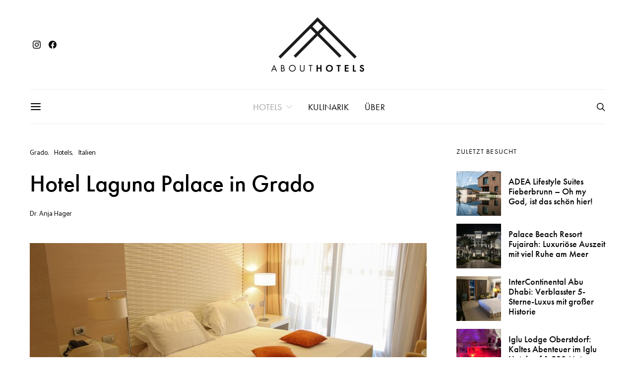

--- FILE ---
content_type: text/html; charset=UTF-8
request_url: https://www.abouthotels.de/hotel-laguna-palace-in-grado/
body_size: 32159
content:
<!DOCTYPE html>
<html lang="de" class="wf-loading" data-scheme='default'>
<head>
	<meta charset="UTF-8">
	<meta name="viewport" content="width=device-width, initial-scale=1">
	<link rel="profile" href="http://gmpg.org/xfn/11">
		<link rel="pingback" href="https://www.abouthotels.de/xmlrpc.php">
		<meta name='robots' content='index, follow, max-image-preview:large, max-snippet:-1, max-video-preview:-1' />

	<!-- This site is optimized with the Yoast SEO plugin v26.7 - https://yoast.com/wordpress/plugins/seo/ -->
	<title>Hotel Laguna Palace in Grado - AboutHotels</title>
	<link rel="canonical" href="https://www.abouthotels.de/hotel-laguna-palace-in-grado/" />
	<meta property="og:locale" content="de_DE" />
	<meta property="og:type" content="article" />
	<meta property="og:title" content="Hotel Laguna Palace in Grado - AboutHotels" />
	<meta property="og:description" content="Auf unserem Rückweg von Jesolo nach Bamberg, haben wir einen Zwischenstopp in Grado eingelegt. Das Hotel Laguna Palace, für welches wir uns entschieden haben, zählt zu einem der besten Hotels&hellip;" />
	<meta property="og:url" content="https://www.abouthotels.de/hotel-laguna-palace-in-grado/" />
	<meta property="og:site_name" content="AboutHotels" />
	<meta property="article:published_time" content="2014-07-01T20:14:37+00:00" />
	<meta property="article:modified_time" content="2015-02-15T16:42:02+00:00" />
	<meta property="og:image" content="https://www.abouthotels.de/wp-content/uploads/2014/07/hotel-laguna-palace-in-grado.jpg" />
	<meta property="og:image:width" content="1300" />
	<meta property="og:image:height" content="731" />
	<meta property="og:image:type" content="image/jpeg" />
	<meta name="author" content="Dr. Anja Hager" />
	<meta name="twitter:card" content="summary_large_image" />
	<meta name="twitter:label1" content="Verfasst von" />
	<meta name="twitter:data1" content="Dr. Anja Hager" />
	<meta name="twitter:label2" content="Geschätzte Lesezeit" />
	<meta name="twitter:data2" content="3 Minuten" />
	<script type="application/ld+json" class="yoast-schema-graph">{"@context":"https://schema.org","@graph":[{"@type":"Article","@id":"https://www.abouthotels.de/hotel-laguna-palace-in-grado/#article","isPartOf":{"@id":"https://www.abouthotels.de/hotel-laguna-palace-in-grado/"},"author":{"name":"Dr. Anja Hager","@id":"https://www.abouthotels.de/#/schema/person/cc0bace1ca34b3fbd70f2691d02e6aad"},"headline":"Hotel Laguna Palace in Grado","datePublished":"2014-07-01T20:14:37+00:00","dateModified":"2015-02-15T16:42:02+00:00","mainEntityOfPage":{"@id":"https://www.abouthotels.de/hotel-laguna-palace-in-grado/"},"wordCount":590,"commentCount":4,"image":{"@id":"https://www.abouthotels.de/hotel-laguna-palace-in-grado/#primaryimage"},"thumbnailUrl":"https://www.abouthotels.de/wp-content/uploads/2014/07/hotel-laguna-palace-in-grado.jpg","keywords":["4 sterne hotel in grado","anspruchsvolles hotel in grado","behindertenfreundliches hotel","hotel für ältere menschen","hotel für senioren geeignet","hotel inmitten einer lagune","laguna palace hotel","niveauvolles hotel"],"articleSection":["Grado","Hotels","Italien"],"inLanguage":"de","potentialAction":[{"@type":"CommentAction","name":"Comment","target":["https://www.abouthotels.de/hotel-laguna-palace-in-grado/#respond"]}]},{"@type":"WebPage","@id":"https://www.abouthotels.de/hotel-laguna-palace-in-grado/","url":"https://www.abouthotels.de/hotel-laguna-palace-in-grado/","name":"Hotel Laguna Palace in Grado - AboutHotels","isPartOf":{"@id":"https://www.abouthotels.de/#website"},"primaryImageOfPage":{"@id":"https://www.abouthotels.de/hotel-laguna-palace-in-grado/#primaryimage"},"image":{"@id":"https://www.abouthotels.de/hotel-laguna-palace-in-grado/#primaryimage"},"thumbnailUrl":"https://www.abouthotels.de/wp-content/uploads/2014/07/hotel-laguna-palace-in-grado.jpg","datePublished":"2014-07-01T20:14:37+00:00","dateModified":"2015-02-15T16:42:02+00:00","author":{"@id":"https://www.abouthotels.de/#/schema/person/cc0bace1ca34b3fbd70f2691d02e6aad"},"breadcrumb":{"@id":"https://www.abouthotels.de/hotel-laguna-palace-in-grado/#breadcrumb"},"inLanguage":"de","potentialAction":[{"@type":"ReadAction","target":["https://www.abouthotels.de/hotel-laguna-palace-in-grado/"]}]},{"@type":"ImageObject","inLanguage":"de","@id":"https://www.abouthotels.de/hotel-laguna-palace-in-grado/#primaryimage","url":"https://www.abouthotels.de/wp-content/uploads/2014/07/hotel-laguna-palace-in-grado.jpg","contentUrl":"https://www.abouthotels.de/wp-content/uploads/2014/07/hotel-laguna-palace-in-grado.jpg","width":1300,"height":731,"caption":"Hotel Laguna Palace in Grado"},{"@type":"BreadcrumbList","@id":"https://www.abouthotels.de/hotel-laguna-palace-in-grado/#breadcrumb","itemListElement":[{"@type":"ListItem","position":1,"name":"Startseite","item":"https://www.abouthotels.de/"},{"@type":"ListItem","position":2,"name":"Blog","item":"https://www.abouthotels.de/blog/"},{"@type":"ListItem","position":3,"name":"Hotel Laguna Palace in Grado"}]},{"@type":"WebSite","@id":"https://www.abouthotels.de/#website","url":"https://www.abouthotels.de/","name":"AboutHotels","description":"Hotelmagazin für Premium- und Luxusreisen","potentialAction":[{"@type":"SearchAction","target":{"@type":"EntryPoint","urlTemplate":"https://www.abouthotels.de/?s={search_term_string}"},"query-input":{"@type":"PropertyValueSpecification","valueRequired":true,"valueName":"search_term_string"}}],"inLanguage":"de"},{"@type":"Person","@id":"https://www.abouthotels.de/#/schema/person/cc0bace1ca34b3fbd70f2691d02e6aad","name":"Dr. Anja Hager","image":{"@type":"ImageObject","inLanguage":"de","@id":"https://www.abouthotels.de/#/schema/person/image/","url":"https://secure.gravatar.com/avatar/9bafeedddef82f118c57cacdf9bee9bcd01f11bde866a2a9d5f74e9948bda837?s=96&d=mm&r=g","contentUrl":"https://secure.gravatar.com/avatar/9bafeedddef82f118c57cacdf9bee9bcd01f11bde866a2a9d5f74e9948bda837?s=96&d=mm&r=g","caption":"Dr. Anja Hager"},"description":"Die promovierte Geographin interessiert an Hotels weniger, wie groß das Bad und die Auswahl beim Frühstücksbuffet ist. In ihren Reviews auf Abouthotels stellt sie ganz besondere Unterkünfte und deren Konzepte vor. Egal, ob 60 oder 600 Euro pro Nacht.","sameAs":["https://www.instagram.com/anni0502/","https://www.linkedin.com/in/anja-h-b18268113/"],"url":"https://www.abouthotels.de/author/anja/"}]}</script>
	<!-- / Yoast SEO plugin. -->


<link rel='dns-prefetch' href='//pagead2.googlesyndication.com' />
<link rel='dns-prefetch' href='//fonts.googleapis.com' />
<link href='https://fonts.gstatic.com' crossorigin rel='preconnect' />
<link rel="alternate" type="application/rss+xml" title="AboutHotels &raquo; Feed" href="https://www.abouthotels.de/feed/" />
<link rel="alternate" type="application/rss+xml" title="AboutHotels &raquo; Kommentar-Feed" href="https://www.abouthotels.de/comments/feed/" />
<link rel="alternate" type="application/rss+xml" title="AboutHotels &raquo; Hotel Laguna Palace in Grado-Kommentar-Feed" href="https://www.abouthotels.de/hotel-laguna-palace-in-grado/feed/" />
<link rel="alternate" title="oEmbed (JSON)" type="application/json+oembed" href="https://www.abouthotels.de/wp-json/oembed/1.0/embed?url=https%3A%2F%2Fwww.abouthotels.de%2Fhotel-laguna-palace-in-grado%2F" />
<link rel="alternate" title="oEmbed (XML)" type="text/xml+oembed" href="https://www.abouthotels.de/wp-json/oembed/1.0/embed?url=https%3A%2F%2Fwww.abouthotels.de%2Fhotel-laguna-palace-in-grado%2F&#038;format=xml" />
			<link rel="preload" href="https://www.abouthotels.de/wp-content/plugins/canvas/assets/fonts/canvas-icons.woff" as="font" type="font/woff" crossorigin>
			<style id='wp-img-auto-sizes-contain-inline-css'>
img:is([sizes=auto i],[sizes^="auto," i]){contain-intrinsic-size:3000px 1500px}
/*# sourceURL=wp-img-auto-sizes-contain-inline-css */
</style>
<link rel='stylesheet' id='sbi_styles-css' href='https://www.abouthotels.de/wp-content/plugins/instagram-feed/css/sbi-styles.min.css?ver=6.10.0' media='all' />
<link rel='stylesheet' id='canvas-css' href='https://www.abouthotels.de/wp-content/plugins/canvas/assets/css/canvas.css?ver=2.5.1' media='all' />
<link rel='alternate stylesheet' id='powerkit-icons-css' href='https://www.abouthotels.de/wp-content/plugins/powerkit/assets/fonts/powerkit-icons.woff?ver=3.0.4' as='font' type='font/wof' crossorigin />
<link rel='stylesheet' id='powerkit-css' href='https://www.abouthotels.de/wp-content/plugins/powerkit/assets/css/powerkit.css?ver=3.0.4' media='all' />
<style id='wp-emoji-styles-inline-css'>

	img.wp-smiley, img.emoji {
		display: inline !important;
		border: none !important;
		box-shadow: none !important;
		height: 1em !important;
		width: 1em !important;
		margin: 0 0.07em !important;
		vertical-align: -0.1em !important;
		background: none !important;
		padding: 0 !important;
	}
/*# sourceURL=wp-emoji-styles-inline-css */
</style>
<style id='wp-block-library-inline-css'>
:root{--wp-block-synced-color:#7a00df;--wp-block-synced-color--rgb:122,0,223;--wp-bound-block-color:var(--wp-block-synced-color);--wp-editor-canvas-background:#ddd;--wp-admin-theme-color:#007cba;--wp-admin-theme-color--rgb:0,124,186;--wp-admin-theme-color-darker-10:#006ba1;--wp-admin-theme-color-darker-10--rgb:0,107,160.5;--wp-admin-theme-color-darker-20:#005a87;--wp-admin-theme-color-darker-20--rgb:0,90,135;--wp-admin-border-width-focus:2px}@media (min-resolution:192dpi){:root{--wp-admin-border-width-focus:1.5px}}.wp-element-button{cursor:pointer}:root .has-very-light-gray-background-color{background-color:#eee}:root .has-very-dark-gray-background-color{background-color:#313131}:root .has-very-light-gray-color{color:#eee}:root .has-very-dark-gray-color{color:#313131}:root .has-vivid-green-cyan-to-vivid-cyan-blue-gradient-background{background:linear-gradient(135deg,#00d084,#0693e3)}:root .has-purple-crush-gradient-background{background:linear-gradient(135deg,#34e2e4,#4721fb 50%,#ab1dfe)}:root .has-hazy-dawn-gradient-background{background:linear-gradient(135deg,#faaca8,#dad0ec)}:root .has-subdued-olive-gradient-background{background:linear-gradient(135deg,#fafae1,#67a671)}:root .has-atomic-cream-gradient-background{background:linear-gradient(135deg,#fdd79a,#004a59)}:root .has-nightshade-gradient-background{background:linear-gradient(135deg,#330968,#31cdcf)}:root .has-midnight-gradient-background{background:linear-gradient(135deg,#020381,#2874fc)}:root{--wp--preset--font-size--normal:16px;--wp--preset--font-size--huge:42px}.has-regular-font-size{font-size:1em}.has-larger-font-size{font-size:2.625em}.has-normal-font-size{font-size:var(--wp--preset--font-size--normal)}.has-huge-font-size{font-size:var(--wp--preset--font-size--huge)}.has-text-align-center{text-align:center}.has-text-align-left{text-align:left}.has-text-align-right{text-align:right}.has-fit-text{white-space:nowrap!important}#end-resizable-editor-section{display:none}.aligncenter{clear:both}.items-justified-left{justify-content:flex-start}.items-justified-center{justify-content:center}.items-justified-right{justify-content:flex-end}.items-justified-space-between{justify-content:space-between}.screen-reader-text{border:0;clip-path:inset(50%);height:1px;margin:-1px;overflow:hidden;padding:0;position:absolute;width:1px;word-wrap:normal!important}.screen-reader-text:focus{background-color:#ddd;clip-path:none;color:#444;display:block;font-size:1em;height:auto;left:5px;line-height:normal;padding:15px 23px 14px;text-decoration:none;top:5px;width:auto;z-index:100000}html :where(.has-border-color){border-style:solid}html :where([style*=border-top-color]){border-top-style:solid}html :where([style*=border-right-color]){border-right-style:solid}html :where([style*=border-bottom-color]){border-bottom-style:solid}html :where([style*=border-left-color]){border-left-style:solid}html :where([style*=border-width]){border-style:solid}html :where([style*=border-top-width]){border-top-style:solid}html :where([style*=border-right-width]){border-right-style:solid}html :where([style*=border-bottom-width]){border-bottom-style:solid}html :where([style*=border-left-width]){border-left-style:solid}html :where(img[class*=wp-image-]){height:auto;max-width:100%}:where(figure){margin:0 0 1em}html :where(.is-position-sticky){--wp-admin--admin-bar--position-offset:var(--wp-admin--admin-bar--height,0px)}@media screen and (max-width:600px){html :where(.is-position-sticky){--wp-admin--admin-bar--position-offset:0px}}

/*# sourceURL=wp-block-library-inline-css */
</style><link rel='stylesheet' id='canvas-block-posts-style-css' href='https://www.abouthotels.de/wp-content/plugins/canvas/components/posts/block-posts/block-posts.css?ver=1750186376' media='all' />
<style id='global-styles-inline-css'>
:root{--wp--preset--aspect-ratio--square: 1;--wp--preset--aspect-ratio--4-3: 4/3;--wp--preset--aspect-ratio--3-4: 3/4;--wp--preset--aspect-ratio--3-2: 3/2;--wp--preset--aspect-ratio--2-3: 2/3;--wp--preset--aspect-ratio--16-9: 16/9;--wp--preset--aspect-ratio--9-16: 9/16;--wp--preset--color--black: #000000;--wp--preset--color--cyan-bluish-gray: #abb8c3;--wp--preset--color--white: #FFFFFF;--wp--preset--color--pale-pink: #f78da7;--wp--preset--color--vivid-red: #ce2e2e;--wp--preset--color--luminous-vivid-orange: #ff6900;--wp--preset--color--luminous-vivid-amber: #fcb902;--wp--preset--color--light-green-cyan: #7bdcb5;--wp--preset--color--vivid-green-cyan: #01d083;--wp--preset--color--pale-cyan-blue: #8ed1fc;--wp--preset--color--vivid-cyan-blue: #0693e3;--wp--preset--color--vivid-purple: #9b51e0;--wp--preset--color--secondary: #f8f8f8;--wp--preset--gradient--vivid-cyan-blue-to-vivid-purple: linear-gradient(135deg,rgb(6,147,227) 0%,rgb(155,81,224) 100%);--wp--preset--gradient--light-green-cyan-to-vivid-green-cyan: linear-gradient(135deg,rgb(122,220,180) 0%,rgb(0,208,130) 100%);--wp--preset--gradient--luminous-vivid-amber-to-luminous-vivid-orange: linear-gradient(135deg,rgb(252,185,0) 0%,rgb(255,105,0) 100%);--wp--preset--gradient--luminous-vivid-orange-to-vivid-red: linear-gradient(135deg,rgb(255,105,0) 0%,rgb(207,46,46) 100%);--wp--preset--gradient--very-light-gray-to-cyan-bluish-gray: linear-gradient(135deg,rgb(238,238,238) 0%,rgb(169,184,195) 100%);--wp--preset--gradient--cool-to-warm-spectrum: linear-gradient(135deg,rgb(74,234,220) 0%,rgb(151,120,209) 20%,rgb(207,42,186) 40%,rgb(238,44,130) 60%,rgb(251,105,98) 80%,rgb(254,248,76) 100%);--wp--preset--gradient--blush-light-purple: linear-gradient(135deg,rgb(255,206,236) 0%,rgb(152,150,240) 100%);--wp--preset--gradient--blush-bordeaux: linear-gradient(135deg,rgb(254,205,165) 0%,rgb(254,45,45) 50%,rgb(107,0,62) 100%);--wp--preset--gradient--luminous-dusk: linear-gradient(135deg,rgb(255,203,112) 0%,rgb(199,81,192) 50%,rgb(65,88,208) 100%);--wp--preset--gradient--pale-ocean: linear-gradient(135deg,rgb(255,245,203) 0%,rgb(182,227,212) 50%,rgb(51,167,181) 100%);--wp--preset--gradient--electric-grass: linear-gradient(135deg,rgb(202,248,128) 0%,rgb(113,206,126) 100%);--wp--preset--gradient--midnight: linear-gradient(135deg,rgb(2,3,129) 0%,rgb(40,116,252) 100%);--wp--preset--font-size--small: 13px;--wp--preset--font-size--medium: 20px;--wp--preset--font-size--large: 36px;--wp--preset--font-size--x-large: 42px;--wp--preset--spacing--20: 0.44rem;--wp--preset--spacing--30: 0.67rem;--wp--preset--spacing--40: 1rem;--wp--preset--spacing--50: 1.5rem;--wp--preset--spacing--60: 2.25rem;--wp--preset--spacing--70: 3.38rem;--wp--preset--spacing--80: 5.06rem;--wp--preset--shadow--natural: 6px 6px 9px rgba(0, 0, 0, 0.2);--wp--preset--shadow--deep: 12px 12px 50px rgba(0, 0, 0, 0.4);--wp--preset--shadow--sharp: 6px 6px 0px rgba(0, 0, 0, 0.2);--wp--preset--shadow--outlined: 6px 6px 0px -3px rgb(255, 255, 255), 6px 6px rgb(0, 0, 0);--wp--preset--shadow--crisp: 6px 6px 0px rgb(0, 0, 0);}:where(.is-layout-flex){gap: 0.5em;}:where(.is-layout-grid){gap: 0.5em;}body .is-layout-flex{display: flex;}.is-layout-flex{flex-wrap: wrap;align-items: center;}.is-layout-flex > :is(*, div){margin: 0;}body .is-layout-grid{display: grid;}.is-layout-grid > :is(*, div){margin: 0;}:where(.wp-block-columns.is-layout-flex){gap: 2em;}:where(.wp-block-columns.is-layout-grid){gap: 2em;}:where(.wp-block-post-template.is-layout-flex){gap: 1.25em;}:where(.wp-block-post-template.is-layout-grid){gap: 1.25em;}.has-black-color{color: var(--wp--preset--color--black) !important;}.has-cyan-bluish-gray-color{color: var(--wp--preset--color--cyan-bluish-gray) !important;}.has-white-color{color: var(--wp--preset--color--white) !important;}.has-pale-pink-color{color: var(--wp--preset--color--pale-pink) !important;}.has-vivid-red-color{color: var(--wp--preset--color--vivid-red) !important;}.has-luminous-vivid-orange-color{color: var(--wp--preset--color--luminous-vivid-orange) !important;}.has-luminous-vivid-amber-color{color: var(--wp--preset--color--luminous-vivid-amber) !important;}.has-light-green-cyan-color{color: var(--wp--preset--color--light-green-cyan) !important;}.has-vivid-green-cyan-color{color: var(--wp--preset--color--vivid-green-cyan) !important;}.has-pale-cyan-blue-color{color: var(--wp--preset--color--pale-cyan-blue) !important;}.has-vivid-cyan-blue-color{color: var(--wp--preset--color--vivid-cyan-blue) !important;}.has-vivid-purple-color{color: var(--wp--preset--color--vivid-purple) !important;}.has-black-background-color{background-color: var(--wp--preset--color--black) !important;}.has-cyan-bluish-gray-background-color{background-color: var(--wp--preset--color--cyan-bluish-gray) !important;}.has-white-background-color{background-color: var(--wp--preset--color--white) !important;}.has-pale-pink-background-color{background-color: var(--wp--preset--color--pale-pink) !important;}.has-vivid-red-background-color{background-color: var(--wp--preset--color--vivid-red) !important;}.has-luminous-vivid-orange-background-color{background-color: var(--wp--preset--color--luminous-vivid-orange) !important;}.has-luminous-vivid-amber-background-color{background-color: var(--wp--preset--color--luminous-vivid-amber) !important;}.has-light-green-cyan-background-color{background-color: var(--wp--preset--color--light-green-cyan) !important;}.has-vivid-green-cyan-background-color{background-color: var(--wp--preset--color--vivid-green-cyan) !important;}.has-pale-cyan-blue-background-color{background-color: var(--wp--preset--color--pale-cyan-blue) !important;}.has-vivid-cyan-blue-background-color{background-color: var(--wp--preset--color--vivid-cyan-blue) !important;}.has-vivid-purple-background-color{background-color: var(--wp--preset--color--vivid-purple) !important;}.has-black-border-color{border-color: var(--wp--preset--color--black) !important;}.has-cyan-bluish-gray-border-color{border-color: var(--wp--preset--color--cyan-bluish-gray) !important;}.has-white-border-color{border-color: var(--wp--preset--color--white) !important;}.has-pale-pink-border-color{border-color: var(--wp--preset--color--pale-pink) !important;}.has-vivid-red-border-color{border-color: var(--wp--preset--color--vivid-red) !important;}.has-luminous-vivid-orange-border-color{border-color: var(--wp--preset--color--luminous-vivid-orange) !important;}.has-luminous-vivid-amber-border-color{border-color: var(--wp--preset--color--luminous-vivid-amber) !important;}.has-light-green-cyan-border-color{border-color: var(--wp--preset--color--light-green-cyan) !important;}.has-vivid-green-cyan-border-color{border-color: var(--wp--preset--color--vivid-green-cyan) !important;}.has-pale-cyan-blue-border-color{border-color: var(--wp--preset--color--pale-cyan-blue) !important;}.has-vivid-cyan-blue-border-color{border-color: var(--wp--preset--color--vivid-cyan-blue) !important;}.has-vivid-purple-border-color{border-color: var(--wp--preset--color--vivid-purple) !important;}.has-vivid-cyan-blue-to-vivid-purple-gradient-background{background: var(--wp--preset--gradient--vivid-cyan-blue-to-vivid-purple) !important;}.has-light-green-cyan-to-vivid-green-cyan-gradient-background{background: var(--wp--preset--gradient--light-green-cyan-to-vivid-green-cyan) !important;}.has-luminous-vivid-amber-to-luminous-vivid-orange-gradient-background{background: var(--wp--preset--gradient--luminous-vivid-amber-to-luminous-vivid-orange) !important;}.has-luminous-vivid-orange-to-vivid-red-gradient-background{background: var(--wp--preset--gradient--luminous-vivid-orange-to-vivid-red) !important;}.has-very-light-gray-to-cyan-bluish-gray-gradient-background{background: var(--wp--preset--gradient--very-light-gray-to-cyan-bluish-gray) !important;}.has-cool-to-warm-spectrum-gradient-background{background: var(--wp--preset--gradient--cool-to-warm-spectrum) !important;}.has-blush-light-purple-gradient-background{background: var(--wp--preset--gradient--blush-light-purple) !important;}.has-blush-bordeaux-gradient-background{background: var(--wp--preset--gradient--blush-bordeaux) !important;}.has-luminous-dusk-gradient-background{background: var(--wp--preset--gradient--luminous-dusk) !important;}.has-pale-ocean-gradient-background{background: var(--wp--preset--gradient--pale-ocean) !important;}.has-electric-grass-gradient-background{background: var(--wp--preset--gradient--electric-grass) !important;}.has-midnight-gradient-background{background: var(--wp--preset--gradient--midnight) !important;}.has-small-font-size{font-size: var(--wp--preset--font-size--small) !important;}.has-medium-font-size{font-size: var(--wp--preset--font-size--medium) !important;}.has-large-font-size{font-size: var(--wp--preset--font-size--large) !important;}.has-x-large-font-size{font-size: var(--wp--preset--font-size--x-large) !important;}
/*# sourceURL=global-styles-inline-css */
</style>

<style id='classic-theme-styles-inline-css'>
/*! This file is auto-generated */
.wp-block-button__link{color:#fff;background-color:#32373c;border-radius:9999px;box-shadow:none;text-decoration:none;padding:calc(.667em + 2px) calc(1.333em + 2px);font-size:1.125em}.wp-block-file__button{background:#32373c;color:#fff;text-decoration:none}
/*# sourceURL=/wp-includes/css/classic-themes.min.css */
</style>
<link rel='stylesheet' id='canvas-block-posts-sidebar-css' href='https://www.abouthotels.de/wp-content/plugins/canvas/components/posts/block-posts-sidebar/block-posts-sidebar.css?ver=1750186376' media='all' />
<link rel='stylesheet' id='csco-block-posts-sidebar-style-css' href='https://www.abouthotels.de/wp-content/themes/authentic/css/blocks/posts-sidebar.css?ver=1737103641' media='all' />
<link rel='stylesheet' id='csco-block-twitter-slider-style-css' href='https://www.abouthotels.de/wp-content/themes/authentic/css/blocks/twitter-slider.css?ver=1737103641' media='all' />
<link rel='stylesheet' id='csco-block-tiles-style-css' href='https://www.abouthotels.de/wp-content/themes/authentic/css/blocks/tiles.css?ver=1737103641' media='all' />
<link rel='stylesheet' id='csco-block-horizontal-tiles-style-css' href='https://www.abouthotels.de/wp-content/themes/authentic/css/blocks/horizontal-tiles.css?ver=1737103641' media='all' />
<link rel='stylesheet' id='csco-block-full-style-css' href='https://www.abouthotels.de/wp-content/themes/authentic/css/blocks/full.css?ver=1737103641' media='all' />
<link rel='stylesheet' id='csco-block-slider-style-css' href='https://www.abouthotels.de/wp-content/themes/authentic/css/blocks/slider.css?ver=1737103641' media='all' />
<link rel='stylesheet' id='csco-block-carousel-style-css' href='https://www.abouthotels.de/wp-content/themes/authentic/css/blocks/carousel.css?ver=1737103641' media='all' />
<link rel='stylesheet' id='csco-block-wide-style-css' href='https://www.abouthotels.de/wp-content/themes/authentic/css/blocks/wide.css?ver=1737103641' media='all' />
<link rel='stylesheet' id='csco-block-narrow-style-css' href='https://www.abouthotels.de/wp-content/themes/authentic/css/blocks/narrow.css?ver=1737103641' media='all' />
<link rel='stylesheet' id='advanced-popups-css' href='https://www.abouthotels.de/wp-content/plugins/advanced-popups/public/css/advanced-popups-public.css?ver=1.2.2' media='all' />
<link rel='stylesheet' id='canvas-block-heading-style-css' href='https://www.abouthotels.de/wp-content/plugins/canvas/components/content-formatting/block-heading/block.css?ver=1750186376' media='all' />
<link rel='stylesheet' id='canvas-block-list-style-css' href='https://www.abouthotels.de/wp-content/plugins/canvas/components/content-formatting/block-list/block.css?ver=1750186376' media='all' />
<link rel='stylesheet' id='canvas-block-paragraph-style-css' href='https://www.abouthotels.de/wp-content/plugins/canvas/components/content-formatting/block-paragraph/block.css?ver=1750186376' media='all' />
<link rel='stylesheet' id='canvas-block-separator-style-css' href='https://www.abouthotels.de/wp-content/plugins/canvas/components/content-formatting/block-separator/block.css?ver=1750186376' media='all' />
<link rel='stylesheet' id='canvas-block-group-style-css' href='https://www.abouthotels.de/wp-content/plugins/canvas/components/basic-elements/block-group/block.css?ver=1750186376' media='all' />
<link rel='stylesheet' id='canvas-block-cover-style-css' href='https://www.abouthotels.de/wp-content/plugins/canvas/components/basic-elements/block-cover/block.css?ver=1750186376' media='all' />
<link rel='stylesheet' id='powerkit-author-box-css' href='https://www.abouthotels.de/wp-content/plugins/powerkit/modules/author-box/public/css/public-powerkit-author-box.css?ver=3.0.4' media='all' />
<link rel='stylesheet' id='powerkit-basic-elements-css' href='https://www.abouthotels.de/wp-content/plugins/powerkit/modules/basic-elements/public/css/public-powerkit-basic-elements.css?ver=3.0.4' media='screen' />
<link rel='stylesheet' id='powerkit-coming-soon-css' href='https://www.abouthotels.de/wp-content/plugins/powerkit/modules/coming-soon/public/css/public-powerkit-coming-soon.css?ver=3.0.4' media='all' />
<link rel='stylesheet' id='powerkit-content-formatting-css' href='https://www.abouthotels.de/wp-content/plugins/powerkit/modules/content-formatting/public/css/public-powerkit-content-formatting.css?ver=3.0.4' media='all' />
<link rel='stylesheet' id='powerkit-сontributors-css' href='https://www.abouthotels.de/wp-content/plugins/powerkit/modules/contributors/public/css/public-powerkit-contributors.css?ver=3.0.4' media='all' />
<link rel='stylesheet' id='powerkit-facebook-css' href='https://www.abouthotels.de/wp-content/plugins/powerkit/modules/facebook/public/css/public-powerkit-facebook.css?ver=3.0.4' media='all' />
<link rel='stylesheet' id='powerkit-featured-categories-css' href='https://www.abouthotels.de/wp-content/plugins/powerkit/modules/featured-categories/public/css/public-powerkit-featured-categories.css?ver=3.0.4' media='all' />
<link rel='stylesheet' id='powerkit-inline-posts-css' href='https://www.abouthotels.de/wp-content/plugins/powerkit/modules/inline-posts/public/css/public-powerkit-inline-posts.css?ver=3.0.4' media='all' />
<link rel='stylesheet' id='powerkit-instagram-css' href='https://www.abouthotels.de/wp-content/plugins/powerkit/modules/instagram/public/css/public-powerkit-instagram.css?ver=3.0.4' media='all' />
<link rel='stylesheet' id='powerkit-justified-gallery-css' href='https://www.abouthotels.de/wp-content/plugins/powerkit/modules/justified-gallery/public/css/public-powerkit-justified-gallery.css?ver=3.0.4' media='all' />
<link rel='stylesheet' id='glightbox-css' href='https://www.abouthotels.de/wp-content/plugins/powerkit/modules/lightbox/public/css/glightbox.min.css?ver=3.0.4' media='all' />
<link rel='stylesheet' id='powerkit-lightbox-css' href='https://www.abouthotels.de/wp-content/plugins/powerkit/modules/lightbox/public/css/public-powerkit-lightbox.css?ver=3.0.4' media='all' />
<link rel='stylesheet' id='powerkit-opt-in-forms-css' href='https://www.abouthotels.de/wp-content/plugins/powerkit/modules/opt-in-forms/public/css/public-powerkit-opt-in-forms.css?ver=3.0.4' media='all' />
<link rel='stylesheet' id='powerkit-scroll-to-top-css' href='https://www.abouthotels.de/wp-content/plugins/powerkit/modules/scroll-to-top/public/css/public-powerkit-scroll-to-top.css?ver=3.0.4' media='all' />
<link rel='stylesheet' id='powerkit-share-buttons-css' href='https://www.abouthotels.de/wp-content/plugins/powerkit/modules/share-buttons/public/css/public-powerkit-share-buttons.css?ver=3.0.4' media='all' />
<link rel='stylesheet' id='powerkit-social-links-css' href='https://www.abouthotels.de/wp-content/plugins/powerkit/modules/social-links/public/css/public-powerkit-social-links.css?ver=3.0.4' media='all' />
<link rel='stylesheet' id='powerkit-table-of-contents-css' href='https://www.abouthotels.de/wp-content/plugins/powerkit/modules/table-of-contents/public/css/public-powerkit-table-of-contents.css?ver=3.0.4' media='all' />
<link rel='stylesheet' id='powerkit-twitter-css' href='https://www.abouthotels.de/wp-content/plugins/powerkit/modules/twitter/public/css/public-powerkit-twitter.css?ver=3.0.4' media='all' />
<link rel='stylesheet' id='powerkit-widget-about-css' href='https://www.abouthotels.de/wp-content/plugins/powerkit/modules/widget-about/public/css/public-powerkit-widget-about.css?ver=3.0.4' media='all' />
<link rel='stylesheet' id='csco-styles-css' href='https://www.abouthotels.de/wp-content/themes/authentic/style.css?ver=7.1.4' media='all' />
<link rel='stylesheet' id='wp-pagenavi-css' href='https://www.abouthotels.de/wp-content/plugins/wp-pagenavi/pagenavi-css.css?ver=2.70' media='all' />
<link rel='stylesheet' id='searchwp-live-search-css' href='https://www.abouthotels.de/wp-content/plugins/searchwp-live-ajax-search/assets/styles/style.min.css?ver=1.8.7' media='all' />
<style id='searchwp-live-search-inline-css'>
.searchwp-live-search-result .searchwp-live-search-result--title a {
  font-size: 16px;
}
.searchwp-live-search-result .searchwp-live-search-result--price {
  font-size: 14px;
}
.searchwp-live-search-result .searchwp-live-search-result--add-to-cart .button {
  font-size: 14px;
}

/*# sourceURL=searchwp-live-search-inline-css */
</style>
<link rel='stylesheet' id='tablepress-default-css' href='https://www.abouthotels.de/wp-content/tablepress-combined.min.css?ver=31' media='all' />
<link rel='stylesheet' id='tablepress-responsive-tables-css' href='https://www.abouthotels.de/wp-content/plugins/tablepress-responsive-tables/css/tablepress-responsive.min.css?ver=1.8' media='all' />
<link rel='stylesheet' id='0a3501a03365c26143c0129bfbc84d81-css' href='https://fonts.googleapis.com/css?family=Catamaran%3A400&#038;subset=latin%2Clatin-ext%2Ccyrillic%2Ccyrillic-ext%2Cvietnamese&#038;display=swap&#038;ver=7.1.4' media='all' />
<link rel='stylesheet' id='bb0e49eb5ee24c99a205d4bd01d5c9a8-css' href='https://fonts.googleapis.com/css?family=Lato%3A400&#038;subset=latin%2Clatin-ext%2Ccyrillic%2Ccyrillic-ext%2Cvietnamese&#038;display=swap&#038;ver=7.1.4' media='all' />
<script src="https://www.abouthotels.de/wp-includes/js/jquery/jquery.min.js?ver=3.7.1" id="jquery-core-js"></script>
<script src="https://www.abouthotels.de/wp-includes/js/jquery/jquery-migrate.min.js?ver=3.4.1" id="jquery-migrate-js"></script>
<script src="https://www.abouthotels.de/wp-content/plugins/advanced-popups/public/js/advanced-popups-public.js?ver=1.2.2" id="advanced-popups-js"></script>
<script src="//pagead2.googlesyndication.com/pagead/js/adsbygoogle.js?ver=6.9" id="csco_adsense-js"></script>
<link rel="https://api.w.org/" href="https://www.abouthotels.de/wp-json/" /><link rel="alternate" title="JSON" type="application/json" href="https://www.abouthotels.de/wp-json/wp/v2/posts/571" /><link rel="EditURI" type="application/rsd+xml" title="RSD" href="https://www.abouthotels.de/xmlrpc.php?rsd" />
<meta name="generator" content="WordPress 6.9" />
<link rel='shortlink' href='https://www.abouthotels.de/?p=571' />
		<link rel="preload" href="https://www.abouthotels.de/wp-content/plugins/advanced-popups/fonts/advanced-popups-icons.woff" as="font" type="font/woff" crossorigin>
		<meta name="referrer" content="no-referrer-when-downgrade" />
<style> #wp-worthy-pixel { line-height: 1px; height: 1px; margin: 0; padding: 0; overflow: hidden; } </style>
<link rel="icon" href="https://www.abouthotels.de/wp-content/uploads/2018/01/cropped-favicon512px-32x32.png" sizes="32x32" />
<link rel="icon" href="https://www.abouthotels.de/wp-content/uploads/2018/01/cropped-favicon512px-192x192.png" sizes="192x192" />
<link rel="apple-touch-icon" href="https://www.abouthotels.de/wp-content/uploads/2018/01/cropped-favicon512px-180x180.png" />
<meta name="msapplication-TileImage" content="https://www.abouthotels.de/wp-content/uploads/2018/01/cropped-favicon512px-270x270.png" />

<!-- BEGIN Analytics Insights v6.3.12 - https://wordpress.org/plugins/analytics-insights/ -->
<script async src="https://www.googletagmanager.com/gtag/js?id=G-N6RGDXLRPC"></script>
<script>
  window.dataLayer = window.dataLayer || [];
  function gtag(){dataLayer.push(arguments);}
  gtag('js', new Date());
  gtag('config', 'G-N6RGDXLRPC');
  if (window.performance) {
    var timeSincePageLoad = Math.round(performance.now());
    gtag('event', 'timing_complete', {
      'name': 'load',
      'value': timeSincePageLoad,
      'event_category': 'JS Dependencies'
    });
  }
</script>
<!-- END Analytics Insights -->
		<style id="wp-custom-css">
			@media (max-width: 1119px) { 
  .posts-pagination { display: none; } 
} 

figcaption {
	text-align: center !important;
}		</style>
		<style id="kirki-inline-styles"></style><style id='csco-customizer-output-default-styles-inline-css'>
body, .offcanvas, #search, .searchwp-live-search-results, select, input[type=search], input[type=text], input[type=number], input[type=email], input[type=tel], input[type=password], textarea, .form-control, .pk-card, .pagination-content, .adp-popup-type-content .adp-popup-container{background-color:#ffffff;}.entry-content .pk-block-bg-inverse, .pk-dropcap-bg-inverse:first-letter, .entry-content .has-drop-cap.is-cnvs-dropcap-bg-dark:first-letter{color:#ffffff!important;}.adp-popup .adp-popup-container{--adp-popup-container-background:#ffffff;--adp-popup-type-notification-text-color:#494949;--adp-popup-type-notification-text-link-color:#000000;--adp-popup-close-color:#000000;--adp-popup-close-hover-color:#a0a0a0;}.mfp-bg, .mfp-wrap{--mfp-overlay-color:#ffffff;--mfp-controls-border-color:#ffffff;--mfp-inner-close-icon-color:#ffffff;--mfp-iframe-background:#ffffff;--mfp-image-background:#ffffff;--mfp-controls-color:#494949;--mfp-controls-text-color-hover:#494949;--mfp-caption-title-color:#494949;--mfp-controls-text-color:#494949;--mfp-caption-subtitle-color:#494949;}body, select, input[type=search], input[type=text], input[type=number], input[type=email], input[type=tel], input[type=password], textarea, .abr-reviews-posts .abr-review-meta{color:#494949;}blockquote cite, figcaption, .wp-caption-text, .wp-block-gallery .blocks-gallery-item figcaption, .wp-block-image figcaption, .wp-block-audio figcaption, .wp-block-embed figcaption, .wp-block-pullquote cite, .wp-block-pullquote footer, .wp-block-pullquote .wp-block-pullquote__citation, .wp-block-quote cite, label, .text-small, .comment-metadata, .logged-in-as, .post-categories, .post-count, .product-count, .post-meta, .entry-content figcaption, .post-media figcaption, .post-tags, .sub-title, .tagcloud, .timestamp, #wp-calendar caption, .comment-metadata a, .comment-metadata, .widget_rss ul li cite, .widget_rss ul li .rss-date, .pk-widget-about .pk-about-small, .pk-share-buttons-total .pk-share-buttons-count, .pk-share-buttons-post-loop .pk-share-buttons-count, .pk-share-buttons-block-posts .pk-share-buttons-count, .pk-share-buttons-post-sidebar .pk-share-buttons-count, .pk-share-buttons-post-loop .pk-share-buttons-link:hover .pk-share-buttons-count, .pk-share-buttons-block-posts .pk-share-buttons-link:hover .pk-share-buttons-count, .pk-share-buttons-post-sidebar .pk-share-buttons-link:hover .pk-share-buttons-count, .title-share, .pk-social-links-template-default .pk-social-links-label, .pk-social-links-wrap .pk-social-links-label, .pk-color-secondary, .pk-twitter-default .pk-twitter-tweet:before, .cs-meet-team .pk-social-links-link, .abr-post-review .abr-review-score .abr-review-subtext .abr-data-label, .sight-portfolio-area-filter__list-item a{color:#494949;}.owl-dot span, .abr-post-review .abr-review-score .abr-review-subtext .abr-data-info{background-color:#494949;}.entry-content p > code, a, #search .close, .button-link, .pk-share-buttons-total .pk-share-buttons-label, .pk-share-buttons-total .pk-share-buttons-title, .pk-social-links-wrap .pk-social-links-count, .pk-nav-tabs .pk-nav-link, .pk-nav-tabs .pk-nav-link.pk-active, .pk-tabs .pk-nav-pills .pk-nav-link, .pk-block-social-links .pk-social-links-link, .pk-block-social-links .pk-social-links-title, .pk-social-links-scheme-light .pk-social-links-link, .pk-social-links-scheme-light .pk-social-links-title, .pk-social-links-scheme-bold .pk-social-links-title, .pk-social-links-scheme-bold-rounded .pk-social-links-title, .pk-share-buttons-scheme-default .pk-share-buttons-link, .pk-share-buttons-after-post.pk-share-buttons-scheme-default .pk-share-buttons-link:not(:hover), .pk-share-buttons-before-post.pk-share-buttons-scheme-default .pk-share-buttons-link:not(:hover), .pk-toc ol > li:before, ol.pk-list-styled > li:before, h2.pk-heading-numbered:before, .pk-card-header a, .pk-twitter-info a, .pk-instagram-username a, .pk-social-links-template-default .pk-social-links-link, .pk-widget-contributors .pk-social-links-link, .cs-list-articles > li > a, .pk-block-contributors .author-name a, .editor-styles-wrapper.cs-editor-styles-wrapper .pk-author-posts-single a, .pk-twitter-content a, .pk-block-author .pk-widget-author-container:not(.pk-bg-overlay) .pk-author-title a, .pk-share-buttons-scheme-simple-light .pk-share-buttons-link, .pk-share-buttons-scheme-simple-light .pk-share-buttons-count, .is-style-pk-share-buttons-simple-light .pk-share-buttons-link, .is-style-pk-share-buttons-simple-light .pk-share-buttons-link .pk-share-buttons-count, .is-style-pk-share-buttons-default .pk-share-buttons-link:not(hover), ol.is-style-cnvs-list-styled > li:before, h2.is-style-cnvs-heading-numbered:before, .cnvs-block-collapsible .cnvs-block-collapsible-title h6 a, header .offcanvas-toggle, .navbar-scheme-toggle{color:#000000;}.owl-dot.active span{background-color:#000000;}.cnvs-block-tabs{--cnvs-tabs-button-color:#000000;--cnvs-tabs-button-hover-color:#a0a0a0;}a:hover, .button-link:hover, #search .close:hover, .pk-social-links-scheme-light:not(.pk-social-links-scheme-light-bg) .pk-social-links-link:hover .pk-social-links-title, .is-style-pk-social-links-bold .pk-social-links-link:hover .pk-social-links-title, .pk-social-links-scheme-bold .pk-social-links-link:hover .pk-social-links-title, .is-style-pk-social-links-bold-rounded .pk-social-links-link:hover .pk-social-links-title, .pk-social-links-scheme-bold-rounded .pk-social-links-link:hover .pk-social-links-title, .pk-nav-tabs .pk-nav-link:not(.pk-active):focus, .pk-nav-tabs .pk-nav-link:not(.pk-active):hover, .pk-card-header a:hover, .pk-twitter-info a:hover, .pk-instagram-username a:hover, .pk-widget-contributors .pk-social-links-link:hover, .cs-list-articles > li > a:hover, .pk-block-contributors .author-name a:hover, .editor-styles-wrapper.cs-editor-styles-wrapper .pk-author-posts-single a:hover, .pk-twitter-content a:hover, .pk-block-author .pk-widget-author-container:not(.pk-bg-overlay) .pk-author-title a:hover, .cnvs-block-collapsible .cnvs-block-collapsible-title h6 a:hover, .navbar-scheme-toggle:hover{color:#a0a0a0;}.wp-block-separator{color:#eeeeee;}hr, .wp-block-separator:not(.is-style-dots), .wp-block-pullquote:not([style*="border-color"]), .entry-content .table-bordered th, .entry-content .table-bordered td, section.widget .widget-wrap, .form-control, input[type=search], input[type=text], input[type=number], input[type=email], input[type=tel], input[type=password], textarea, select, .pk-collapsibles .pk-card, .post-archive .archive-compact .post-masonry, .post-archive .archive-compact .post-grid, .post-archive .archive-compact.archive-masonry section.widget, .post-archive .archive-compact.archive-grid section.widget, .archive-list section.widget .widget-wrap, .archive-standard section.widget .widget-wrap, .sidebar-offcanvas .widget, .pk-nav-tabs .pk-nav-link, .pk-collapsibles .pk-card + .pk-card, .cnvs-block-tabs .cnvs-block-tabs-buttons .cnvs-block-tabs-button a, .cnvs-block-collapsibles .cnvs-block-collapsible, .abr-reviews-posts .abr-post-item{border-color:#eeeeee;}hr, .entry-content table th, .entry-content table td, .entry-content table tbody + tbody, .header-enabled .navbar-primary:not(.sticky-nav-slide) .navbar, .navigation.comment-navigation, .site-main > article > .post-author, .post-main .post-author, .comment-body + .comment-respond, .comment-list + .comment-respond, .comment-list article, .comment-list .pingback, .comment-list .trackback, .post-standard:not(.post-featured) + .post-standard:not(.post-featured), .archive-first + .archive-list, .single .section-carousel, .widget_nav_menu .menu > .menu-item:not(:first-child), .widget_pages li:not(:first-child) a, .widget_meta li:not(:first-child) a, .widget_categories > ul > li:not(:first-child), .widget_archive > ul > li:not(:first-child), .widget_categories .widget-wrap > ul > li:not(:first-child), .widget_archive .widget-wrap > ul > li:not(:first-child), .widget_recent_comments li:not(:first-child), .widget_recent_entries li:not(:first-child), #wp-calendar tbody td, .navigation.pagination, .navigation.pagination + .post-tags, .fb-comments, .post-tags, .page-header-simple .page-header + .post-archive, .section-grid + .site-content > .cs-container:before, .archive-pagination:not(:empty), .post-list:not(.post-featured) + .post-list:not(.post-featured), .post-list + .post, .post + .post-list, .cs-meet-team .cs-author .cs-author-posts, .pk-widget-contributors .pk-author-item, .pk-toc:not(:first-child), .pk-inline-posts:not(:first-child), .cnvs-block-toc:not(:first-child){border-top-color:#eeeeee;}.entry-content thead th, .navbar-primary:not(.sticky-nav-slide) .navbar, .sticky-nav-slide, .topbar, .navbar-offcanvas, .navigation.comment-navigation, .widget_rss ul li, .searchwp-live-search-results.searchwp-live-search-results-showing .searchwp-live-search-result:not(:last-child) a, .pk-separator, .pk-toc:not(:last-child), .pk-inline-posts:not(:last-child), .cnvs-block-tabs.cnvs-block-tabs-vertical .cnvs-block-tabs-buttons .cnvs-block-tabs-button-active a, .cnvs-block-toc:not(:last-child){border-bottom-color:#eeeeee;}.pk-nav-tabs .pk-nav-link:not(.pk-active):focus, .pk-nav-tabs .pk-nav-link:not(.pk-active):hover{background-color:#eeeeee;}.wp-block-separator.is-style-dots:before{color:#eeeeee;}.entry-content p > code, .table-striped tbody tr:nth-of-type(odd), .wp-block-table.is-style-stripes tbody tr:nth-child(odd), .site-main .pk-subscribe-form-wrap, .post-comments, .archive-list .pk-subscribe-form-wrap, .archive-full .pk-subscribe-form-wrap, .entry-content .pk-dropcap-bg-inverse:first-letter, .entry-content .pk-dropcap-bg-light:first-letter, .entry-content .pk-block-bg-inverse, .entry-content .pk-block-bg-light, .basic_mailchimp_widget, .pk-twitter-slider, .pk-card-header, .pk-share-buttons-after-post.pk-share-buttons-scheme-default .pk-share-buttons-link, .pk-share-buttons-before-post.pk-share-buttons-scheme-default .pk-share-buttons-link, .pk-toc ol > li:before, ol.pk-list-styled > li:before, .pk-social-links-scheme-light-bg .pk-social-links-link, .is-style-pk-social-links-light-bg .pk-social-links-link, h2.pk-heading-numbered:before, .entry-content .table-bordered th, .entry-content .table-striped tbody tr:nth-of-type(odd), .wp-block-code, .wp-block-verse, .wp-block-preformatted, .is-style-pk-share-buttons-default .pk-share-buttons-link:not(hover), .is-style-pk-share-buttons-bold .pk-share-buttons-link, .cnvs-block-twitter-layout-slider, .entry-content .has-drop-cap.is-cnvs-dropcap-bg-light:first-letter, ol.is-style-cnvs-list-styled > li:before, h2.is-style-cnvs-heading-numbered:before, .wp-block-group.is-style-cnvs-block-bg-light{background-color:#f8f8f8;}.pk-share-buttons-wrap{--pk-share-link-background:#f8f8f8;--pk-mobile-share-horizontal-background:#f8f8f8;}.cnvs-block-collapsible-title{background-color:#f8f8f8;}.cnvs-block-alert{--cnvs-alert-background:#f8f8f8;}.cnvs-badge{--cnvs-badge-background:#f8f8f8;}h1, h2, h3, h4, h5, h6, .comment .fn, #search input[type="search"], .entry-content .table-bordered th, .wp-block-table td strong, .abr-post-review .abr-review-name, .abr-post-review .abr-review-text, .abr-reviews-posts .abr-review-number, .sight-portfolio-area-filter__title, .sight-portfolio-area-filter__list-item.sight-filter-active a{color:#000000;}.cnvs-block-alert, .cnvs-block-alert h1, .cnvs-block-alert h2, .cnvs-block-alert h3, .cnvs-block-alert h4, .cnvs-block-alert h5, .cnvs-block-alert h6, .cnvs-block-alert .cnvs-title, .cnvs-block-alert a, .entry-content .cnvs-block-alert p{color:#000000;}#search input[type="search"]:-ms-input-placeholder{color:#000000;}#search input[type="search"]:-moz-placeholder{color:#000000;}#search input[type="search"]::-webkit-input-placeholder{color:#000000;}.pk-social-links-wrap{--pk-social-link-color:#000000;--pk-social-light-bg-title-color:#000000;--pk-social-light-rounded-title-color:#000000;--pk-social-light-bg-color:#000000;}.pk-social-links-wrap .pk-font-heading{--pk-heading-font-color:#000000;}h1 a, h2 a, h3 a, h4 a, h5 a, h6 a, .comment .fn a, .cnvs-block-posts-sidebar:not(.cnvs-block-posts-sidebar-slider) .entry-title a, .pk-widget-posts:not(.pk-widget-posts-template-slider) .entry-title a{color:#000000;}.abr-posts-template-reviews-1 .entry-title a, .abr-posts-template-reviews-2 .entry-title a, .abr-posts-template-reviews-3 .entry-title a, .abr-posts-template-reviews-4 .entry-title a, .abr-posts-template-reviews-5 .entry-title a{color:#000000;}h1 a:hover, h2 a:hover, h3 a:hover, h4 a:hover, h5 a:hover, h6 a:hover, .comment .fn a:hover, .cnvs-block-posts-sidebar:not(.cnvs-block-posts-sidebar-slider) .entry-title a:hover, .pk-widget-posts:not(.pk-widget-posts-template-slider) .entry-title a:hover{color:#a0a0a0;}.abr-posts-template-reviews-1 .entry-title a:hover, .abr-posts-template-reviews-2 .entry-title a:hover, .abr-posts-template-reviews-3 .entry-title a:hover, .abr-posts-template-reviews-4 .entry-title a:hover, .abr-posts-template-reviews-5 .entry-title a:hover{color:#a0a0a0;}.wp-block-button .wp-block-button__link:not(.has-background), .button-primary, .overlay-inner a.button-primary, .header-light .button-primary, .wp-block-search .wp-block-search__button, .post-number, .post-pagination .post-more .button, .pk-button-primary, .pk-author-button, .pk-about-button, .pk-instagram-follow, .pk-twitter-follow, .pk-subscribe-submit, .pk-badge-primary, .pk-featured-categories-vertical-list .pk-featured-count, .adp-button-primary, .sight-portfolio-area__pagination .sight-portfolio-load-more{color:#eeeeee;}.pk-pin-it{color:#eeeeee!important;}.wp-block-button .wp-block-button__link:not(.has-background):hover, .button-primary:hover, .button-primary:active, .button-primary:focus, .button-primary:not([disabled]):not(.disabled).active, .button-primary:not([disabled]):not(.disabled):active, .overlay-inner a.button-primary:hover, .overlay-inner a.button-primary:active, .overlay-inner a.button-primary:focus, .overlay-inner a.button-primary:not([disabled]):not(.disabled).active, .overlay-inner a.button-primary:not([disabled]):not(.disabled):active, .header-light .button-primary:hover, .header-light .button-primary:active, .header-light .button-primary:focus, .header-light .button-primary:not([disabled]):not(.disabled).active, .header-light .button-primary:not([disabled]):not(.disabled):active, .wp-block-search .wp-block-search__button:hover, .post-pagination .post-more .button:hover, .pk-button-primary:not(:disabled):not(.disabled):active, .pk-button-primary:focus, .pk-button-primary:hover, .pk-button-primary:focus, .pk-button-primary:active, .pk-author-button:hover, .pk-about-button:hover, .pk-instagram-follow:hover, .pk-twitter-follow:hover, .pk-subscribe-submit:hover, .adp-button-primary:hover, .adp-button-primary:focus, .sight-portfolio-area__pagination .sight-portfolio-load-more:hover, .sight-portfolio-area__pagination .sight-portfolio-load-more:focus{color:#ffffff;}.pk-pin-it:hover{color:#ffffff!important;background-color:#000000!important;}.wp-block-button .wp-block-button__link:not(.has-background), .button-primary, .overlay-inner a.button-primary, .header-light .button-primary, .wp-block-search .wp-block-search__button, .post-number, .pk-tabs .pk-nav-pills .pk-nav-link.pk-active, .pk-tabs .pk-nav-pills .pk-nav-link.pk-active:focus, .pk-tabs  .pk-nav-pills .pk-tabs .pk-nav-pills .pk-nav-link.pk-active:hover, .pk-button-primary, .pk-author-button, .pk-about-button, .pk-instagram-follow, .pk-twitter-follow, .pk-subscribe-submit, .pk-badge-primary, .pk-featured-categories-vertical-list .pk-featured-count, .cnvs-block-tabs.is-style-cnvs-block-tabs-pills .cnvs-block-tabs-buttons .cnvs-block-tabs-button.cnvs-block-tabs-button-active a, .cnvs-block-tabs.is-style-cnvs-block-tabs-pills .cnvs-block-tabs-buttons .cnvs-block-tabs-button.cnvs-block-tabs-button-active a:focus, .cnvs-block-tabs.is-style-cnvs-block-tabs-pills .cnvs-block-tabs-buttons .cnvs-block-tabs-button.cnvs-block-tabs-button-active a:hover, .adp-button-primary, .sight-portfolio-area__pagination .sight-portfolio-load-more{background-color:#282828;}.pk-bg-primary, .pk-pin-it{background-color:#282828!important;}.post-tags a:focus, .post-tags a:hover, .tagcloud a:focus, .tagcloud a:hover, .wp-block-button .wp-block-button__link:not(.has-background):hover, .button-primary:hover, .button-primary:active, .button-primary:focus, .button-primary:not([disabled]):not(.disabled).active, .button-primary:not([disabled]):not(.disabled):active, .overlay-inner a.button-primary:hover, .overlay-inner a.button-primary:active, .overlay-inner a.button-primary:focus, .overlay-inner a.button-primary:not([disabled]):not(.disabled).active, .overlay-inner a.button-primary:not([disabled]):not(.disabled):active, .header-light .button-primary:hover, .header-light .button-primary:active, .header-light .button-primary:focus, .header-light .button-primary:not([disabled]):not(.disabled).active, .header-light .button-primary:not([disabled]):not(.disabled):active, .wp-block-search .wp-block-search__button:hover, .pk-button-primary:not(:disabled):not(.disabled):active, .pk-button-primary:hover, .pk-button-primary:active, .pk-button-primary:focus, .pk-author-button:hover, .pk-about-button:hover, .pk-instagram-follow:hover, .pk-twitter-follow:hover, .pk-subscribe-submit:hover, .adp-button-primary:hover, .adp-button-primary:focus, .sight-portfolio-area__pagination .sight-portfolio-load-more:hover, .sight-portfolio-area__pagination .sight-portfolio-load-more:focus{background-color:#000000;}.button-secondary, .pk-button-secondary{color:#a0a0a0!important;background-color:#eeeeee;}.button-secondary:hover, .button-secondary:active, .button-secondary:focus, .pk-button-secondary:hover, .pk-button-secondary:active, .pk-button-secondary:focus{color:#000000!important;background-color:#f8f8f8;}.site-title{color:#000000;}.site-title:hover{color:#a0a0a0;}.site-description{color:#a0a0a0;}.navbar-primary{background-color:#ffffff;}.navbar-primary:not(.sticky-nav-slide) .navbar, .sticky-nav-slide{border-bottom-width:1px;border-bottom-style:solid;}.navbar-primary a, .navbar-primary button, .navbar-primary .navbar-nav > li > a, .navbar-primary .navbar-scheme-toggle{color:#000000;}.navbar-primary a:hover, .navbar-primary button:hover, .navbar-primary .navbar-nav > li > a:focus, .navbar-primary .navbar-nav > li > a:hover, .navbar-primary .navbar-nav > li.current-menu-parent > a, .navbar-primary .navbar-nav > li.current-nav-item > a, .site-submenu:hover .navbar-widgets-btn{color:#a0a0a0;}.navbar-nav .sub-menu{background-color:#ffffff;border:1px #eeeeee solid;}.navbar-nav .sub-menu .sub-menu{margin-top:-1px;}.navbar-nav .sub-menu > li > a, .navbar-nav .cs-mm-categories > li > a, .navbar-nav .menu-columns > .sub-menu > li > a:hover, .mega-menu-item .entry-title a{color:#000000;}.navbar-nav .sub-menu > li > a:hover, .navbar-nav .sub-menu > li > a:focus, .navbar-nav .sub-menu > li > a:active, .navbar-nav .cs-mm-categories > li > a:hover, .navbar-nav .cs-mm-categories > li > a:focus, .navbar-nav .cs-mm-categories > li > a:active, .mega-menu-item .entry-title a:hover{color:#a5a5a5;}.navbar-nav .sub-menu .current-menu-item > a, .navbar-nav .sub-menu .current-menu-ancestor > a, .navbar-nav .sub-menu .current-menu-parent > a{color:#000000;}.navbar-nav .sub-menu > li + li > a, .navbar-nav .cs-mm-categories > li + li > a{border-top:1px #eeeeee solid;}.navbar-primary .pk-social-links-template-nav .pk-social-links-icon{color:#000000;}.navbar-primary .pk-social-links-template-nav .pk-social-links-item .pk-social-links-link:hover .pk-social-links-icon{color:#000000;}.navbar-primary .pk-social-links-template-nav .pk-social-links-title, .navbar-primary .pk-social-links-template-nav .pk-social-links-count, .navbar-primary .pk-social-links-template-nav .pk-social-links-label{color:#A0A0A0;}.navbar-primary .pk-social-links-template-nav .pk-social-links-item .pk-social-links-link:hover .pk-social-links-title, .navbar-primary .pk-social-links-template-nav .pk-social-links-item .pk-social-links-link:hover .pk-social-links-count, .navbar-primary .pk-social-links-template-nav .pk-social-links-item .pk-social-links-link:hover .pk-social-links-label{color:#000000;}.navbar-primary .navbar-multi-column-widgets .navbar-widgets-container, .navbar-primary .navbar-single-column-widgets .widget-area{border:1px #EEEEEE solid;}.navbar-primary .navbar-multi-column-widgets .navbar-widgets-container, .navbar-primary .navbar-single-column-widgets .navbar-widgets-container{margin-top:0px;}.site-submenu .navbar-widgets-container, .site-submenu .pk-social-links-scheme-light-bg .pk-social-links-link{background-color:#FFFFFF;}.site-submenu{color:#777777;}.site-submenu label, .site-submenu figcaption, .site-submenu blockquote cite, .site-submenu .wp-caption-text, .site-submenu .wp-block-gallery .blocks-gallery-item figcaption, .site-submenu .wp-block-image figcaption, .site-submenu .wp-block-audio figcaption, .site-submenu .wp-block-embed figcaption, .site-submenu .wp-block-pullquote cite, .site-submenu .wp-block-pullquote footer, .site-submenu .wp-block-pullquote .wp-block-pullquote__citation, .site-submenu .wp-block-quote cite, .site-submenu .text-small, .site-submenu .comment-metadata, .site-submenu .logged-in-as, .site-submenu .post-categories, .site-submenu .post-count, .site-submenu .product-count, .site-submenu .post-meta, .site-submenu .entry-content figcaption, .site-submenu .post-media figcaption, .site-submenu .post-tags, .site-submenu .sub-title, .site-submenu .tagcloud, .site-submenu .timestamp, .site-submenu #wp-calendar caption, .site-submenu .comment-metadata a, .site-submenu .comment-metadata, .site-submenu .widget_rss ul li cite, .site-submenu .widget_rss ul li .rss-date, .site-submenu .title-share, .site-submenu .pk-widget-about .pk-about-small, .site-submenu .pk-share-buttons-total .pk-share-buttons-count, .site-submenu .pk-share-buttons-post-loop .pk-share-buttons-count, .site-submenu .pk-share-buttons-block-posts .pk-share-buttons-count, .site-submenu .pk-share-buttons-post-sidebar .pk-share-buttons-count, .site-submenu .pk-share-buttons-post-loop .pk-share-buttons-link:hover .pk-share-buttons-count, .site-submenu .pk-share-buttons-block-posts .pk-share-buttons-link:hover .pk-share-buttons-count, .site-submenu .pk-share-buttons-post-sidebar .pk-share-buttons-link:hover .pk-share-buttons-count, .site-submenu .pk-social-links-template-default .pk-social-links-label, .site-submenu .pk-social-links-wrap .pk-social-links-label, .site-submenu .pk-color-secondary, .site-submenu .pk-twitter-default .pk-twitter-tweet:before{color:#c9c9c9;}.site-submenu .owl-dot span{background-color:#c9c9c9;}.site-submenu .title-widget{color:#000000;}.site-submenu a, .site-submenu .post-meta, .site-submenu #wp-calendar thead th, .site-submenu h2, .site-submenu .pk-social-links-wrap .pk-social-links-count, .site-submenu .pk-social-links-scheme-light .pk-social-links-icon, .site-submenu .pk-social-links-wrap .pk-social-links-title, .site-submenu .pk-subscribe-form-wrap .pk-title, .site-submenu .pk-social-links-template-default .pk-social-links-link, .site-submenu .pk-widget-contributors .pk-social-links-link, .site-submenu .cnvs-block-posts-sidebar:not(.cnvs-block-posts-sidebar-slider) .entry-title a, .site-submenu .pk-widget-posts:not(.pk-widget-posts-template-slider) .entry-title a{color:#000000;}.site-submenu .owl-dot.active span{background-color:#000000;}.site-submenu a:hover,.site-submenu a:hover:active, .site-submenu a:focus:active, .site-submenu .pk-social-links-template-default .pk-social-links-link:hover, .site-submenu .pk-widget-contributors .pk-social-links-link:hover, .site-submenu .cnvs-block-posts-sidebar:not(.cnvs-block-posts-sidebar-slider) .entry-title a:hover, .site-submenu .cnvs-block-posts-sidebar:not(.cnvs-block-posts-sidebar-slider) .entry-title a:focus, .site-submenu .pk-widget-posts:not(.pk-widget-posts-template-slider) .entry-title a:hover, .site-submenu .pk-widget-posts:not(.pk-widget-posts-template-slider) .entry-title a:focus{color:#A0A0A0;}.site-submenu #wp-calendar tfoot tr #prev + .pad:after, .site-submenu #wp-calendar tbody td a, .sidebar-footer .basic_mailchimp_widget, .sidebar-footer .pk-social-links-template-vertical .pk-social-links-link{background-color:#EEEEEE;}.site-submenu .navbar-widgets-container .widget-col{border-color:#EEEEEE;}.site-submenu .widget, .site-submenu .widget_nav_menu .menu > .menu-item:not(:first-child), .site-submenu .widget_categories > ul > li:not(:first-child), .site-submenu .widget_archive > ul > li:not(:first-child), .site-submenu .widget_categories .widget-wrap > ul > li:not(:first-child), .widget_archive .site-submenu .widget-wrap > ul > li:not(:first-child), .site-submenu #wp-calendar tbody td, .site-submenu .widget_pages li:not(:first-child) a, .site-submenu .widget_meta li:not(:first-child) a, .site-submenu .widget_recent_comments li:not(:first-child), .site-submenu .widget_recent_entries li:not(:first-child), .site-submenu #wp-calendar tbody td#today:after, .footer-section + .footer-section > .cs-container > *, .sidebar-footer .widget + .widget, .site-submenu .pk-widget-contributors .pk-author-item{border-top-color:#EEEEEE;}.site-submenu .button, .site-submenu .post-number, .site-submenu .pk-author-button, .site-submenu .pk-about-button, .site-submenu .pk-instagram-follow, .site-submenu .pk-twitter-follow, .site-submenu .pk-subscribe-submit, .site-submenu .pk-badge-primary{color:#EEEEEE;}.site-submenu .button:hover, .site-submenu .button:active, .site-submenu .pk-author-button:hover, .site-submenu .pk-about-button:hover, .site-submenu .pk-instagram-follow:hover, .site-submenu .pk-twitter-follow:hover, .site-submenu .pk-subscribe-submit:hover, .site-submenu .pk-badge-primary:hover{color:#FFFFFF;}.site-submenu .button, .site-submenu select, .site-submenu .post-number, .site-submenu .pk-author-button, .site-submenu .pk-about-button, .site-submenu .pk-instagram-follow, .site-submenu .pk-twitter-follow, .site-submenu .pk-subscribe-submit, .site-submenu .pk-badge-primary{background-color:#282828;}.site-submenu .button:hover, .site-submenu .button:active, .site-submenu .button:focus, .site-submenu .button:active, .site-submenu .pk-author-button:hover, .site-submenu .pk-about-button:hover, .site-submenu .pk-instagram-follow:hover, .site-submenu .pk-twitter-follow:hover, .site-submenu .pk-subscribe-submit:hover, .site-submenu .pk-badge-primary:hover{background-color:#000000;}.topbar{border-bottom-width:1px;border-bottom-style:solid;}.topbar a, .topbar .navbar-nav > li > a, .topbar .pk-social-links-template-nav .pk-social-links-icon, .topbar .pk-social-links-template-nav .pk-social-links-label, .topbar .pk-social-links-template-nav .pk-social-links-title{color:#a0a0a0;}.topbar a:hover, .topbar .navbar-nav > li > a:focus, .topbar .navbar-nav > li > a:hover, .topbar .navbar-nav > li.current-menu-item > a, .topbar .pk-social-links-template-nav .pk-social-links-item .pk-social-links-link:hover .pk-social-links-icon, .topbar .pk-social-links-template-nav .pk-social-links-item .pk-social-links-link:hover pk-social-links-title, .topbar .pk-social-links-template-nav .pk-social-links-count{color:#000000;}.topbar .pk-social-links-template-nav .pk-social-links-icon{color:#000000;}.topbar .pk-social-links-template-nav .pk-social-links-item .pk-social-links-link:hover .pk-social-links-icon{color:#000000;}.topbar .pk-social-links-template-nav .pk-social-links-title, .topbar .pk-social-links-template-nav .pk-social-links-count, .topbar .pk-social-links-template-nav .pk-social-links-label{color:#a0a0a0;}.topbar .pk-social-links-template-nav .pk-social-links-item .pk-social-links-link:hover .pk-social-links-title, .topbar .pk-social-links-template-nav .pk-social-links-item .pk-social-links-link:hover .pk-social-links-count, .topbar .pk-social-links-template-nav .pk-social-links-item .pk-social-links-link:hover .pk-social-links-label{color:#000000;}.offcanvas-header .navbar-brand, .offcanvas-header .navbar-toggle{color:#000000;}.offcanvas-header .navbar-brand:hover, .offcanvas-header .navbar-brand:focus, .offcanvas-header .navbar-toggle:hover, .offcanvas-header .navbar-toggle:focus{color:#a0a0a0;}.offcanvas-header .navbar{background-color:#ffffff;}.navbar-offcanvas{border-bottom-width:1px;border-bottom-style:solid;}.entry-content p{color:#212121;}.entry-content p > a:not(.button):not(.pk-button), .entry-content > ul a, .entry-content ol a, .entry-content .wp-block-column ol a, .entry-content .wp-block-column a, .entry-content table ol a, .entry-content table ul a, .taxonomy-description a, .entry-content .cnvs-block-section-content-inner > ol a, .entry-content .cnvs-block-section-content-inner > ul a{color:#000000;}.entry-content p > a:not(.button):not(.pk-button):hover, .entry-content ul a:hover, .entry-content ol a:hover, .taxonomy-description a:hover{color:#a0a0a0;}.post-categories a, .cs-block-archive-posts article:not(.post-featured) .entry-header .post-categories a, .cs-block-narrow .layout-variation-simple .entry-header .post-categories a, .cs-block-wide .layout-variation-simple .entry-header .post-categories a, .cs-block-carousel .post-categories a, .cnvs-block-posts-sidebar:not(.cnvs-block-posts-sidebar-slider) .post-categories a, .pk-widget-posts .post-categories a{color:#000000;}.post-categories a:hover, .post-categories a:focus, .cs-block-archive-posts article:not(.post-featured) .entry-header .post-categories a:hover, .cs-block-archive-posts article:not(.post-featured) .entry-header .post-categories a:focus, .cs-block-narrow .layout-variation-simple .entry-header .post-categories a:hover, .cs-block-narrow .layout-variation-simple .entry-header .post-categories a:focus, .cs-block-wide .layout-variation-simple .entry-header .post-categories a:hover, .cs-block-wide .layout-variation-simple .entry-header .post-categories a:focus, .cs-block-carousel .post-categories a:hover, .cs-block-carousel .post-categories a:focus, .cnvs-block-posts-sidebar:not(.cnvs-block-posts-sidebar-slider) .post-categories a:hover, .cnvs-block-posts-sidebar:not(.cnvs-block-posts-sidebar-slider) .post-categories a:focus, .pk-widget-posts .post-categories a:hover, .pk-widget-posts .post-categories a:focus{color:#a0a0a0;}::selection{color:#ffffff;background:#000000;}::-moz-selection{color:#ffffff;background:#000000;}.entry-content blockquote, .entry-content blockquote p{color:#292929;}.entry-content .pk-dropcap:first-letter, .entry-content .pk-content-block, .entry-content .pk-callout, .entry-content .has-drop-cap:not(:focus):first-letter, .entry-content .has-drop-cap.is-cnvs-dropcap-bordered:not(:focus):first-letter, .entry-content .has-drop-cap:not(:focus).is-cnvs-dropcap-border-right:not(:focus):first-letter{color:#292929;}.entry-content .pk-dropcap-bg-inverse:first-letter, .entry-content .pk-dropcap-bg-inverse:first-letter, .entry-content .pk-block-border-top:before, .entry-content .pk-block-border-bottom:after, .entry-content .pk-block-bg-inverse, .entry-content .has-drop-cap.is-cnvs-dropcap-bg-dark:first-letter, .wp-block-group.is-style-cnvs-block-single-border:before, .wp-block-group.is-style-cnvs-block-single-border:after, .wp-block-group.is-style-cnvs-block-bg-inverse{background-color:#292929;}.entry-content .pk-dropcap-borders:first-letter, .entry-content .pk-block-border-all, .entry-content .has-drop-cap.is-cnvs-dropcap-bordered:first-letter, .wp-block-group.is-style-cnvs-block-bordered{border-color:#292929;}.entry-content .pk-dropcap-border-right:first-letter, .entry-content .pk-block-border-right, .entry-content .has-drop-cap.is-cnvs-dropcap-border-right:first-letter{border-right-color:#292929;}.entry-content .pk-block-border-left{border-left-color:#292929;}.site-footer, .site-footer .pk-social-links-scheme-light-bg .pk-social-links-link{background-color:#ffffff;}.site-footer{color:#020202;}.site-footer label, .site-footer figcaption, .site-footer blockquote cite, .site-footer .wp-caption-text, .site-footer .wp-block-gallery .blocks-gallery-item figcaption, .site-footer .wp-block-image figcaption, .site-footer .wp-block-audio figcaption, .site-footer .wp-block-embed figcaption, .site-footer .wp-block-pullquote cite, .site-footer .wp-block-pullquote footer, .site-footer .wp-block-pullquote .wp-block-pullquote__citation, .site-footer .wp-block-quote cite, .site-footer .text-small, .site-footer .comment-metadata, .site-footer .logged-in-as, .site-footer .post-categories, .site-footer .post-count, .site-footer .product-count, .site-footer .post-meta, .site-footer .entry-content figcaption, .site-footer .post-media figcaption, .site-footer .post-tags, .site-footer .sub-title, .site-footer .tagcloud, .site-footer .timestamp, .site-footer #wp-calendar caption, .site-footer .comment-metadata a, .site-footer .comment-metadata, .site-footer .widget_rss ul li cite, .site-footer .widget_rss ul li .rss-date, .site-footer .title-share, .site-footer .pk-widget-about .pk-about-small, .site-footer .pk-share-buttons-total .pk-share-buttons-count, .site-footer .pk-share-buttons-post-loop .pk-share-buttons-count, .site-footer .pk-share-buttons-block-posts .pk-share-buttons-count, .site-footer .pk-share-buttons-post-sidebar .pk-share-buttons-count, .site-footer .pk-share-buttons-post-loop .pk-share-buttons-link:hover .pk-share-buttons-count, .site-footer .pk-share-buttons-block-posts .pk-share-buttons-link:hover .pk-share-buttons-count, .site-footer .pk-share-buttons-post-sidebar .pk-share-buttons-link:hover .pk-share-buttons-count, .site-footer .pk-social-links-template-default .pk-social-links-label, .site-footer .pk-social-links-wrap .pk-social-links-label, .site-footer .pk-color-secondary, .site-footer .pk-twitter-default .pk-twitter-tweet:before, .site-footer .footer-subscribe .pk-privacy label{color:#c9c9c9;}.site-footer .owl-dot span{background-color:#c9c9c9;}.site-footer .title-widget{color:#020202;}.site-footer a, .site-footer .post-meta, .site-footer .post-categories a, .site-footer #wp-calendar thead th, .site-footer h2, .site-footer .pk-social-links-wrap .pk-social-links-count, .site-footer .pk-social-links-scheme-light .pk-social-links-icon, .site-footer .pk-social-links-wrap .pk-social-links-title, .site-footer .pk-subscribe-form-wrap .pk-title, .site-footer .pk-social-links-template-default .pk-social-links-link, .site-footer .pk-widget-contributors .pk-social-links-link, .site-footer .cnvs-block-posts-sidebar:not(.cnvs-block-posts-sidebar-slider) .entry-title a, .site-footer .pk-widget-posts:not(.pk-widget-posts-template-slider) .entry-title a{color:#020202;}.site-footer .owl-dot.active span{background-color:#020202;}.site-footer a:hover, site-footer a:hover:active, .site-footer a:focus:active, .site-footer .post-categories a:hover, .site-footer .pk-social-links-template-default .pk-social-links-link:hover, .site-footer .pk-widget-contributors .pk-social-links-link:hover, .site-footer .cnvs-block-posts-sidebar:not(.cnvs-block-posts-sidebar-slider) .entry-title a:hover, .site-footer .cnvs-block-posts-sidebar:not(.cnvs-block-posts-sidebar-slider) .entry-title a:focus, .site-footer .pk-widget-posts:not(.pk-widget-posts-template-slider) .entry-title a:hover, .site-footer .pk-widget-posts:not(.pk-widget-posts-template-slider) .entry-title a:focus{color:#a0a0a0;}.site-footer #wp-calendar tfoot tr #prev + .pad:after, .site-footer #wp-calendar tbody td a, .sidebar-footer .basic_mailchimp_widget, .sidebar-footer .pk-social-links-template-vertical .pk-social-links-link{background-color:#242424;}.site-footer .widget, .site-footer .widget_nav_menu .menu > .menu-item:not(:first-child), .site-footer .widget_categories > ul > li:not(:first-child), .site-footer .widget_archive > ul > li:not(:first-child), .site-footer .widget_categories .widget-wrap > ul > li:not(:first-child), .widget_archive .site-footer .widget-wrap > ul > li:not(:first-child), .site-footer #wp-calendar tbody td, .site-footer .widget_pages li:not(:first-child) a, .site-footer .widget_meta li:not(:first-child) a, .site-footer .widget_recent_comments li:not(:first-child), .site-footer .widget_recent_entries li:not(:first-child), .site-footer #wp-calendar tbody td#today:after, .footer-section + .footer-section > .cs-container > *, .sidebar-footer .widget + .widget, .site-footer .pk-widget-contributors .pk-author-item{border-top-color:#242424;}.site-footer .button, .site-footer .post-number, .site-footer .pk-author-button, .site-footer .pk-about-button, .site-footer .pk-instagram-follow, .site-footer .pk-twitter-follow, .site-footer .pk-subscribe-submit, .site-footer .pk-badge-primary{color:#ffffff;}.site-footer .button:hover, .site-footer .button:active, .site-footer .pk-author-button:hover, .site-footer .pk-about-button:hover, .site-footer .pk-instagram-follow:hover, .site-footer .pk-twitter-follow:hover, .site-footer .pk-subscribe-submit:hover, .site-footer .pk-badge-primary:hover{color:#ffffff;}.site-footer .button, .site-footer select, .site-footer .post-number, .site-footer .pk-author-button, .site-footer .pk-about-button, .site-footer .pk-instagram-follow, .site-footer .pk-twitter-follow, .site-footer .pk-subscribe-submit, .site-footer .pk-badge-primary{background-color:#242424;}.site-footer .button:hover, .site-footer .button:active, .site-footer .button:focus, .site-footer .button:active, .site-footer .pk-author-button:hover, .site-footer .pk-about-button:hover, .site-footer .pk-instagram-follow:hover, .site-footer .pk-twitter-follow:hover, .site-footer .pk-subscribe-submit:hover, .site-footer .pk-badge-primary:hover{background-color:#141414;}.overlay-media:before, .page-header.overlay:hover .overlay-media:before, .pk-bg-overlay, .pk-instagram-link:before{background-color:rgba(44,47,48,0.25);}.overlay:hover .overlay-media:before, .post-thumbnail:hover:before, .pagination-visible:hover .pagination-title{background-color:rgba(44,47,48,0.5);}body, button, input[type=search], input[type=text], input[type=number], input[type=email], input[type=tel], input[type=password], optgroup, select, textarea{font-family:acumin-pro;font-size:0.9375rem;font-weight:400;letter-spacing:0px;}.cs-separator, .wp-caption-text, blockquote cite, figcaption, .wp-block-image figcaption, .wp-block-audio figcaption, .wp-block-embed figcaption, .wp-block-gallery .blocks-gallery-item figcaption, .wp-block-pullquote cite, .wp-block-pullquote footer, .wp-block-pullquote .wp-block-pullquote__citation, .wp-block-quote cite, label, .text-small, .comment-metadata, .logged-in-as, .post-categories, .post-count, .product-count, .post-meta, .post-tags, .sub-title, .tagcloud, .timestamp, #wp-calendar caption, .widget_rss ul li cite, .widget_rss ul li .rss-date, .pk-badge, .pk-about-small, .pk-instagram-meta, .pk-instagram-counters, .pk-instagram-name, .pk-twitter-username, .pk-twitter-counters, .pk-alert, .pk-share-buttons-total .pk-share-buttons-count, .pk-social-links-count, .pk-social-links-label, .pk-share-buttons-count, .pk-block-alert, .abr-post-review .abr-review-subtext .pk-data-label, .pk-featured-categories-tiles .pk-featured-count, .abr-badge, .abr-post-review .abr-review-name, .abr-review-caption, .cnvs-block-alert, .sight-portfolio-entry__meta{font-family:Catamaran;font-size:0.875rem;font-weight:400;letter-spacing:0px;text-transform:none;}.pk-callout, .text-large, .pk-subscribe-form-wrap .pk-subscribe-message{font-family:Catamaran;font-size:1.25rem;font-weight:400;letter-spacing:0px;text-transform:none;}.button, .button-link, .wp-block-search .wp-block-search__button, .pagination-title, .comment-reply-link, .post-number span:first-child, .pk-button, .pk-nav-tabs .pk-nav-link, .pk-nav-tabs .pk-nav-link, .pk-nav-pills .pk-nav-link, .pk-share-buttons-total .pk-share-buttons-label, .pk-share-buttons-total .pk-share-buttons-title, .title-share, .pk-font-heading, .pk-twitter-label, .pk-card-title a, .pk-font-primary, .pk-author-button span:first-child, .pk-about-button span:first-child, .pk-instagram-follow span:first-child, .pk-twitter-follow span:first-child, .pk-subscribe-submit span:first-child, .pk-pin-it span:first-child, .wp-block-button__link, .pk-social-links-title, .pk-featured-categories-tiles .pk-featured-name, .pk-featured-categories-tiles .pk-featured-link, .pk-featured-categories-vertical-list .pk-featured-name, .pk-featured-categories-vertical-list .pk-featured-count .pk-featured-number, .adp-button, .sight-portfolio-view-more, .sight-portfolio-area__pagination .sight-portfolio-load-more{font-family:Lato;font-size:0.875rem;font-weight:400;letter-spacing:0.125em;text-transform:uppercase;}.cnvs-block-tabs .cnvs-block-tabs-buttons .cnvs-block-tabs-button a, .cnvs-block-collapsible-title a{font-family:Lato;font-size:0.875rem;font-weight:400;letter-spacing:0.125em;text-transform:uppercase;}h1, h2, h3, h4, h5, h6, .wp-block-cover .wp-block-cover-image-text, .wp-block-cover .wp-block-cover-text, .wp-block-cover h2, .wp-block-cover-image .wp-block-cover-image-text, .wp-block-cover-image .wp-block-cover-text, .wp-block-cover-image h2, .comment .fn, .archive-standard section.basic_mailchimp_widget .title-widget, .archive-list section.basic_mailchimp_widget .title-widget, .abr-reviews-posts .abr-review-number, .sight-portfolio-area-filter__title, .sight-portfolio-area-filter__list-item a{font-family:futura-pt;font-weight:500;}h1, .post-standard .entry-title, .archive-list .post-featured .entry-title, .archive-standard .post-featured .entry-title{font-size:3rem;letter-spacing:0px;text-transform:none;}h2, .post-archive > div:not(.columns-3):not(.columns-4) .post-featured h2, .pk-subscribe-form-wrap .pk-title, .archive-standard section.basic_mailchimp_widget .title-widget, .archive-list section.basic_mailchimp_widget .title-widget{font-size:2rem;letter-spacing:0px;text-transform:none;}h3, .archive-grid h2, .archive-masonry h2, .archive-list h2{font-size:1.5rem;letter-spacing:0px;text-transform:none;}h4{font-size:1.25rem;letter-spacing:0px;text-transform:none;}h5{font-size:1.125rem;letter-spacing:0px;text-transform:none;}h6, .comment .fn{font-size:0.9375rem;letter-spacing:0px;text-transform:none;}.comment-reply-title, .nav-links, .title-block, .section-heading, .cnvs-block-section-heading, section.related.products > h2, .pk-inline-posts-title, .pk-toc-title, .pk-block-contributors .pk-author-posts > h6{font-family:futura-pt;font-size:0.875rem;font-weight:400;letter-spacing:0.075em;text-transform:uppercase;}.cnvs-block-section-heading, .cnvs-block-section-heading .cnvs-section-title, .cnvs-block-section-heading:before, .cnvs-block-section-heading:after, .cnvs-block-section-heading .cnvs-section-title:before, .cnvs-block-section-heading .cnvs-section-title:after, .cnvs-block-section-heading.is-style-cnvs-block-section-heading-default, .cnvs-block-section-heading.is-style-cnvs-block-section-heading-default .cnvs-section-title, .cnvs-block-section-heading.is-style-cnvs-block-section-heading-default:before, .cnvs-block-section-heading.is-style-cnvs-block-section-heading-default:after, .cnvs-block-section-heading.is-style-cnvs-block-section-heading-default .cnvs-section-title:before, .cnvs-block-section-heading.is-style-cnvs-block-section-heading-default .cnvs-section-title:after, .cnvs-block-section-heading.is-style-cnvs-block-section-heading-default.haligncenter, .cnvs-block-section-heading.is-style-cnvs-block-section-heading-default.haligncenter .cnvs-section-title, .cnvs-block-section-heading.is-style-cnvs-block-section-heading-default.haligncenter:before, .cnvs-block-section-heading.is-style-cnvs-block-section-heading-default.haligncenter:after, .cnvs-block-section-heading.is-style-cnvs-block-section-heading-default.haligncenter .cnvs-section-title:before, .cnvs-block-section-heading.is-style-cnvs-block-section-heading-default.haligncenter .cnvs-section-title:after, .cnvs-block-section-heading.is-style-cnvs-block-section-heading-default.halignright, .cnvs-block-section-heading.is-style-cnvs-block-section-heading-default.halignright .cnvs-section-title, .cnvs-block-section-heading.is-style-cnvs-block-section-heading-default.halignright:before, .cnvs-block-section-heading.is-style-cnvs-block-section-heading-default.halignright:after, .cnvs-block-section-heading.is-style-cnvs-block-section-heading-default.halignright .cnvs-section-title:before, .cnvs-block-section-heading.is-style-cnvs-block-section-heading-default.halignright .cnvs-section-title:after{border-color:#e9ecef;}.cnvs-block-section-heading{--cnvs-section-heading-border-color:#e9ecef;}.cnvs-block-section-heading.is-style-cnvs-block-section-heading-11 .cnvs-section-title:before, .cnvs-block-section-heading.is-style-cnvs-block-section-heading-9 .cnvs-section-title:before, .cnvs-block-section-heading.is-style-cnvs-block-section-heading-9 .cnvs-section-title:after, .cnvs-block-section-heading.is-style-cnvs-block-section-heading-10 .cnvs-section-title:before, .cnvs-block-section-heading.is-style-cnvs-block-section-heading-12 .cnvs-section-title, .cnvs-block-section-heading.is-style-cnvs-block-section-heading-14, .section-heading-default-style-11 .is-style-cnvs-block-section-heading-default .cnvs-section-title:before, .section-heading-default-style-9 .is-style-cnvs-block-section-heading-default .cnvs-section-title:before, .section-heading-default-style-9 .is-style-cnvs-block-section-heading-default .cnvs-section-title:after, .section-heading-default-style-10 .is-style-cnvs-block-section-heading-default .cnvs-section-title:before, .section-heading-default-style-12 .is-style-cnvs-block-section-heading-default .cnvs-section-title, .section-heading-default-style-14 .is-style-cnvs-block-section-heading-default{background-color:#000000;}.cnvs-block-section-heading.is-style-cnvs-block-section-heading-11 .cnvs-section-title, .cnvs-block-section-heading.is-style-cnvs-block-section-heading-10 .cnvs-section-title, .cnvs-block-section-heading.is-style-cnvs-block-section-heading-12 .cnvs-section-title, .cnvs-block-section-heading.is-style-cnvs-block-section-heading-14 .cnvs-section-title, .section-heading-default-style-11 .is-style-cnvs-block-section-heading-default .cnvs-section-title, .section-heading-default-style-10 .is-style-cnvs-block-section-heading-default .cnvs-section-title, .section-heading-default-style-12 .is-style-cnvs-block-section-heading-default .cnvs-section-title, .section-heading-default-style-14 .is-style-cnvs-block-section-heading-default .cnvs-section-title{color:#FFFFFF;}.section-heading, .cnvs-block-section-heading, .cnvs-block-section-heading .cnvs-section-title{color:#000000;}.navbar-nav > li > a, .navbar-nav .menu-columns > .sub-menu > li > a, .widget_archive li, .widget_categories li, .widget_meta li a, .widget_nav_menu .menu > li > a, .widget_pages .page_item a, .navbar-widgets-btn{font-family:futura-pt;font-size:1.125rem;font-weight:400;letter-spacing:0.0125em;text-transform:uppercase;}.topbar .navbar-nav > li > a, .nav .sub-menu > li > a, .navbar-nav .cs-mm-categories > li > a, .widget_categories .children li a, .widget_nav_menu .sub-menu > li > a{font-family:futura-pt;font-size:1rem;font-weight:400;letter-spacing:0px;text-transform:none;}.entry-content .pk-callout, .entry-content .is-style-cnvs-paragraph-callout{font-family:acumin-pro;font-size:2rem;font-weight:400;letter-spacing:0px;text-transform:none;}.entry-content .pk-dropcap:first-letter, p.has-drop-cap:not(:focus):first-letter{font-family:-apple-system, BlinkMacSystemFont, "Segoe UI", Roboto, Oxygen-Sans, Ubuntu, Cantarell, "Helvetica Neue", sans-serif;font-size:2.5rem;font-weight:500;text-transform:uppercase;}.entry-content blockquote, .wp-block-quote, .wp-block-pullquote p{font-family:-apple-system, BlinkMacSystemFont, "Segoe UI", Roboto, Oxygen-Sans, Ubuntu, Cantarell, "Helvetica Neue", sans-serif;font-size:2rem;font-weight:500;letter-spacing:0px;text-transform:none;}#search input[type="search"]{font-family:-apple-system, BlinkMacSystemFont, "Segoe UI", Roboto, Oxygen-Sans, Ubuntu, Cantarell, "Helvetica Neue", sans-serif!important;font-size:3rem!important;font-weight:400;letter-spacing:0px!important;text-transform:none!important;}.topbar .navbar{height:40;}.header .site-description{font-family:&#039;futura-pt&#039;,sans-serif;font-size:20px;font-weight:300;letter-spacing:3px;text-transform:uppercase;}.navbar-primary .navbar{height:70px;}.offcanvas .offcanvas-header{flex:0 0 160px;}.offcanvas .navbar-offcanvas{height:160px;}.button-primary, .wp-block-button:not(.is-style-squared) .wp-block-button__link, .wp-block-search .wp-block-search__button, .pk-button, .pk-about-button, .pk-zoom-icon-popup:after, .pk-pin-it, .entry-content .pk-dropcap:first-letter, .pk-social-links-template-vertical .pk-social-links-link, .pk-share-buttons-before-post .pk-share-buttons-link, .pk-share-buttons-after-post .pk-share-buttons-link, .pk-instagram-follow, .pk-twitter-follow, .pk-scroll-to-top, .widget-area .pk-subscribe-with-name input[type="text"], .widget-area .pk-subscribe-with-name button, .widget-area .pk-subscribe-with-bg input[type="text"], .widget-area .pk-subscribe-with-bg button, .entry-content .pk-share-buttons-wrap .pk-share-buttons-link, .adp-button, .abr-badge-primary{border-radius:0px;}.cs-input-group-btn button, .pk-subscribe-form-wrap button{border-top-right-radius:0px;border-bottom-right-radius:0px;}@media ( min-width: 768px ){.pk-tabs-horizontal .pk-nav-link.pk-active{border-bottom-color:#ffffff;}.pk-tabs-vertical .pk-nav-tabs .pk-nav-link.pk-active{border-right-color:#ffffff;}.pk-tabs-horizontal .pk-nav-tabs, .cnvs-block-tabs .cnvs-block-tabs-buttons{border-bottom-color:#eeeeee;}.pk-tabs-vertical .pk-nav-tabs, .cnvs-block-tabs.cnvs-block-tabs-vertical .cnvs-block-tabs-buttons{border-right-color:#eeeeee;}}@media (max-width: 1019px){.layout-sidebar .content-area{border-bottom-color:#eeeeee;}}@media (min-width: 760px){.sidebar-area .sidebar-2{border-left-color:#eeeeee;}}@media ( min-width: 970px ){.header-enabled .navbar-primary:not(.sticky-nav-slide) .navbar{border-top-width:1px;border-top-style:solid;}.header-col{height:180px;}.site-main > article > .section-carousel h2{font-size:1rem;}}@media (max-width: 719px){.pk-subscribe-with-name input[type="text"], .pk-subscribe-with-name button, .pk-subscribe-with-bg input[type="text"], .pk-subscribe-with-bg button{border-radius:0px;}}
/*# sourceURL=csco-customizer-output-default-styles-inline-css */
</style>
</head>

<body class="wp-singular post-template-default single single-post postid-571 single-format-standard wp-embed-responsive wp-theme-authentic header-enabled cs-page-layout-sidebar cs-page-layout-sidebar-right parallax-disabled sticky-sidebar-enabled stick-last navbar-sticky-enabled block-align-enabled style-align-left">


<div class="site-overlay"></div>

<div class="offcanvas">

	<div class="offcanvas-header">

		
		
		<nav class="navbar navbar-offcanvas  navbar-border">

			
									<a class="navbar-brand" href="https://www.abouthotels.de/">
						
						<img class="logo-image" src="https://www.abouthotels.de/wp-content/uploads/2020/01/400px.png" srcset="https://www.abouthotels.de/wp-content/uploads/2020/01/400px.png 1x, https://www.abouthotels.de/wp-content/uploads/2020/01/400px.png 2x" alt="AboutHotels">
					</a>
				
				
			
			<button type="button" class="offcanvas-toggle navbar-toggle">
				<i class="cs-icon cs-icon-cross"></i>
			</button>

		</nav>

		
	</div>

	<div class="offcanvas-sidebar">
		<div class="offcanvas-inner widget-area">
			<div class="widget widget_nav_menu cs-d-lg-none"><div class="menu-hauptmenue-mittig-container"><ul id="menu-hauptmenue-mittig" class="menu"><li id="menu-item-62490" class="menu-item menu-item-type-taxonomy menu-item-object-category current-post-ancestor current-menu-parent current-post-parent menu-item-has-children menu-item-62490"><a href="https://www.abouthotels.de/category/hotel/">Hotels</a>
<ul class="sub-menu">
	<li id="menu-item-62492" class="menu-item menu-item-type-taxonomy menu-item-object-category menu-item-62492"><a href="https://www.abouthotels.de/category/hotel/deutschland/">Deutschland</a></li>
	<li id="menu-item-62493" class="menu-item menu-item-type-taxonomy menu-item-object-category menu-item-62493"><a href="https://www.abouthotels.de/category/hotel/oesterreich-hotel/">Österreich</a></li>
	<li id="menu-item-62491" class="menu-item menu-item-type-taxonomy menu-item-object-category current-post-ancestor current-menu-parent current-post-parent menu-item-62491"><a href="https://www.abouthotels.de/category/hotel/italien/">Italien</a></li>
	<li id="menu-item-62494" class="menu-item menu-item-type-custom menu-item-object-custom menu-item-62494"><a href="http://abouthotels.de/category/hotels">Alle</a></li>
</ul>
</li>
<li id="menu-item-1187" class="menu-item menu-item-type-taxonomy menu-item-object-category menu-item-1187"><a href="https://www.abouthotels.de/category/kulinarik/">Kulinarik</a></li>
<li id="menu-item-62354" class="menu-item menu-item-type-post_type menu-item-object-page menu-item-62354"><a href="https://www.abouthotels.de/about/">Über</a></li>
</ul></div></div>
			<div class="widget nav_menu-3 widget_nav_menu"><div class="menu-hauptmenue-mittig-container"><ul id="menu-hauptmenue-mittig-1" class="menu"><li class="menu-item menu-item-type-taxonomy menu-item-object-category current-post-ancestor current-menu-parent current-post-parent menu-item-has-children menu-item-62490"><a href="https://www.abouthotels.de/category/hotel/">Hotels</a>
<ul class="sub-menu">
	<li class="menu-item menu-item-type-taxonomy menu-item-object-category menu-item-62492"><a href="https://www.abouthotels.de/category/hotel/deutschland/">Deutschland</a></li>
	<li class="menu-item menu-item-type-taxonomy menu-item-object-category menu-item-62493"><a href="https://www.abouthotels.de/category/hotel/oesterreich-hotel/">Österreich</a></li>
	<li class="menu-item menu-item-type-taxonomy menu-item-object-category current-post-ancestor current-menu-parent current-post-parent menu-item-62491"><a href="https://www.abouthotels.de/category/hotel/italien/">Italien</a></li>
	<li class="menu-item menu-item-type-custom menu-item-object-custom menu-item-62494"><a href="http://abouthotels.de/category/hotels">Alle</a></li>
</ul>
</li>
<li class="menu-item menu-item-type-taxonomy menu-item-object-category menu-item-1187"><a href="https://www.abouthotels.de/category/kulinarik/">Kulinarik</a></li>
<li class="menu-item menu-item-type-post_type menu-item-object-page menu-item-62354"><a href="https://www.abouthotels.de/about/">Über</a></li>
</ul></div></div>		</div>
	</div>

</div>

<div id="page" class="site">

	
	<div class="site-inner">

		
		
		<header id="masthead" class="site-header page-header-type-simple" role="banner">

			
			
<div class="header header-center header-dark cs-d-none cs-d-lg-block" >
	<div class="cs-container">

					<div class="header-col header-col-left">
				<div>
					
			<div class="pk-social-links-wrap  pk-social-links-template-inline pk-social-links-align-default pk-social-links-scheme-light pk-social-links-titles-disabled pk-social-links-counts-enabled pk-social-links-labels-disabled pk-social-links-mode-php pk-social-links-mode-rest">
		<div class="pk-social-links-items">
								<div class="pk-social-links-item pk-social-links-instagram  pk-social-links-no-count" data-id="instagram">
						<a href="https://www.instagram.com/about_hotels" class="pk-social-links-link" target="_blank" rel="nofollow noopener" aria-label="Instagram">
							<i class="pk-social-links-icon pk-icon pk-icon-instagram"></i>
							
															<span class="pk-social-links-count pk-font-secondary">0</span>
							
							
													</a>
					</div>
										<div class="pk-social-links-item pk-social-links-facebook  pk-social-links-no-count" data-id="facebook">
						<a href="https://facebook.com/abouthotels.blog" class="pk-social-links-link" target="_blank" rel="nofollow noopener" aria-label="Facebook">
							<i class="pk-social-links-icon pk-icon pk-icon-facebook"></i>
							
															<span class="pk-social-links-count pk-font-secondary">0</span>
							
							
													</a>
					</div>
							</div>
	</div>
					</div>
			</div>
		
		<div class="header-col header-col-center">
			<div>

									<a href="https://www.abouthotels.de/" class="site-logo">
						
						<img class="logo-image" src="https://www.abouthotels.de/wp-content/uploads/2020/01/400px.png" srcset="https://www.abouthotels.de/wp-content/uploads/2020/01/400px.png 1x, https://www.abouthotels.de/wp-content/uploads/2020/01/400px.png 2x" alt="AboutHotels">
					</a>
				
				
				
			</div>
		</div>

					<div class="header-col header-col-right">
				<div>
					
						</div>
			</div>
		
	</div>
</div>

<div class="navbar-primary navbar-center social-disabled">
	<div class="cs-container">
		<nav class="navbar">

			<div class="navbar-col">
				<div>

					<button class="navbar-toggle offcanvas-toggle" type="button">
						<i class="cs-icon cs-icon-menu"></i>
					</button>

											<a class="navbar-brand" href="https://www.abouthotels.de/">
							
							<img class="logo-image" src="https://www.abouthotels.de/wp-content/uploads/2020/01/abouthotels-topbar2.png" srcset="https://www.abouthotels.de/wp-content/uploads/2020/01/abouthotels-topbar2.png 1x, https://www.abouthotels.de/wp-content/uploads/2020/01/abouthotels-topbar2.png 2x" alt="AboutHotels">

													</a>
					
					
				</div>
			</div>

			<div class="navbar-col">
				<div>
					<ul id="menu-hauptmenue-mittig-2" class="nav navbar-nav"><li class="menu-item menu-item-type-taxonomy menu-item-object-category current-post-ancestor current-menu-parent current-post-parent menu-item-has-children menu-item-62490 csco-mega-menu csco-mega-menu-terms"><a href="https://www.abouthotels.de/category/hotel/">Hotels</a>						<div class="sub-menu">
							<div class="cs-mm-content">
								<ul class="cs-mm-categories">
																				<li class="menu-item menu-item-type-taxonomy menu-item-object-category menu-item-62492 csco-mega-menu-child-term csco-mega-menu-child">
												<a href="https://www.abouthotels.de/category/hotel/deutschland/" data-term="22" data-numberposts="4">Deutschland</a>											</li>
																					<li class="menu-item menu-item-type-taxonomy menu-item-object-category menu-item-62493 csco-mega-menu-child-term csco-mega-menu-child">
												<a href="https://www.abouthotels.de/category/hotel/oesterreich-hotel/" data-term="219" data-numberposts="4">Österreich</a>											</li>
																					<li class="menu-item menu-item-type-taxonomy menu-item-object-category current-post-ancestor current-menu-parent current-post-parent menu-item-62491 csco-mega-menu-child-term csco-mega-menu-child">
												<a href="https://www.abouthotels.de/category/hotel/italien/" data-term="13" data-numberposts="4">Italien</a>											</li>
																					<li class="menu-item menu-item-type-custom menu-item-object-custom menu-item-62494 csco-mega-menu-child-item csco-mega-menu-child">
												<a href="http://abouthotels.de/category/hotels">Alle</a>											</li>
																		</ul>

								<div class="cs-mm-posts-container">
																					<div class="cs-mm-posts" data-term="22"></div>
																							<div class="cs-mm-posts" data-term="219"></div>
																							<div class="cs-mm-posts" data-term="13"></div>
																			</div>
							</div>
						</div>
						</li>
<li class="menu-item menu-item-type-taxonomy menu-item-object-category menu-item-1187"><a href="https://www.abouthotels.de/category/kulinarik/">Kulinarik</a></li>
<li class="menu-item menu-item-type-post_type menu-item-object-page menu-item-62354"><a href="https://www.abouthotels.de/about/">Über</a></li>
</ul>				</div>
			</div>

			<div class="navbar-col">
				<div>
					
					
					<a href="#search" class="navbar-search"><i class="cs-icon cs-icon-search"></i></a>

									</div>
			</div>

		</nav>
	</div>
</div><!-- .navbar-primary -->

			
		</header>

		
		
		<div class="site-content layout-sidebar layout-sidebar-right post-sidebar-enabled layout-narrow-enabled section-heading-default-style-1">

			
			<div class="cs-container">

				
				<div id="content" class="main-content">

					
	<div id="primary" class="content-area">

		
		<main id="main" class="site-main" role="main">

			
			
				
				<article data-scroll id="post-571" class="post-571 post type-post status-publish format-standard has-post-thumbnail category-grado category-hotel category-italien tag-4-sterne-hotel-in-grado tag-anspruchsvolles-hotel-in-grado tag-behindertenfreundliches-hotel tag-hotel-fuer-aeltere-menschen tag-hotel-fuer-senioren-geeignet tag-hotel-inmitten-einer-lagune tag-laguna-palace-hotel tag-niveauvolles-hotel">

							<header class="page-header page-header-simple">

			<div class="meta-category"><ul class="post-categories">
	<li><a href="https://www.abouthotels.de/category/hotel/italien/grado/" rel="category tag">Grado</a></li>
	<li><a href="https://www.abouthotels.de/category/hotel/" rel="category tag">Hotels</a></li>
	<li><a href="https://www.abouthotels.de/category/hotel/italien/" rel="category tag">Italien</a></li></ul></div><h1 class="entry-title">Hotel Laguna Palace in Grado</h1><ul class="post-meta"><li class="meta-author"><span class="author"><a class="url fn n" href="https://www.abouthotels.de/author/anja/" title="View all posts by Dr. Anja Hager">Dr. Anja Hager</a></span></li></ul>
		</header>
			<section class="post-media">
		<figure>
			<a href="https://www.abouthotels.de/wp-content/uploads/2014/07/hotel-laguna-palace-in-grado.jpg">
				<img width="800" height="450" src="https://www.abouthotels.de/wp-content/uploads/2014/07/hotel-laguna-palace-in-grado-800x450.jpg" class="attachment-csco-800 size-csco-800 wp-post-image" alt="Hotel Laguna Palace in Grado" decoding="async" fetchpriority="high" srcset="https://www.abouthotels.de/wp-content/uploads/2014/07/hotel-laguna-palace-in-grado-800x450.jpg 800w, https://www.abouthotels.de/wp-content/uploads/2014/07/hotel-laguna-palace-in-grado-1160x652.jpg 1160w, https://www.abouthotels.de/wp-content/uploads/2014/07/hotel-laguna-palace-in-grado-120x67.jpg 120w, https://www.abouthotels.de/wp-content/uploads/2014/07/hotel-laguna-palace-in-grado-90x51.jpg 90w, https://www.abouthotels.de/wp-content/uploads/2014/07/hotel-laguna-palace-in-grado-320x180.jpg 320w, https://www.abouthotels.de/wp-content/uploads/2014/07/hotel-laguna-palace-in-grado-560x315.jpg 560w, https://www.abouthotels.de/wp-content/uploads/2014/07/hotel-laguna-palace-in-grado-1024x575.jpg 1024w, https://www.abouthotels.de/wp-content/uploads/2014/07/hotel-laguna-palace-in-grado.jpg 1300w" sizes="(max-width: 800px) 100vw, 800px" />			</a>
					</figure>
	</section>

					<div class="post-wrap">

									<aside class="post-sidebar">
						<div class="pk-share-buttons-wrap pk-share-buttons-layout-simple pk-share-buttons-scheme-default pk-share-buttons-post-sidebar pk-share-buttons-mode-php pk-share-buttons-mode-rest" data-post-id="571" data-share-url="https://www.abouthotels.de/hotel-laguna-palace-in-grado/" >

			
			<div class="pk-share-buttons-items">

										<div class="pk-share-buttons-item pk-share-buttons-facebook pk-share-buttons-no-count" data-id="facebook">

							<a href="https://www.facebook.com/sharer.php?u=https://www.abouthotels.de/hotel-laguna-palace-in-grado/" class="pk-share-buttons-link" target="_blank">

																	<i class="pk-share-buttons-icon pk-icon pk-icon-facebook"></i>
								
								
								
															</a>

							
							
													</div>
											<div class="pk-share-buttons-item pk-share-buttons-twitter pk-share-buttons-no-count" data-id="twitter">

							<a href="https://x.com/share?&text=Hotel%20Laguna%20Palace%20in%20Grado&url=https://www.abouthotels.de/hotel-laguna-palace-in-grado/" class="pk-share-buttons-link" target="_blank">

																	<i class="pk-share-buttons-icon pk-icon pk-icon-twitter"></i>
								
								
								
															</a>

							
							
													</div>
											<div class="pk-share-buttons-item pk-share-buttons-linkedin pk-share-buttons-no-count" data-id="linkedin">

							<a href="https://www.linkedin.com/shareArticle?mini=true&url=https://www.abouthotels.de/hotel-laguna-palace-in-grado/" class="pk-share-buttons-link" target="_blank">

																	<i class="pk-share-buttons-icon pk-icon pk-icon-linkedin"></i>
								
								
								
															</a>

							
							
													</div>
											<div class="pk-share-buttons-item pk-share-buttons-whatsapp pk-share-buttons-no-count" data-id="whatsapp">

							<a href="whatsapp://send?text=https://www.abouthotels.de/hotel-laguna-palace-in-grado/" class="pk-share-buttons-link" target="_blank">

																	<i class="pk-share-buttons-icon pk-icon pk-icon-whatsapp"></i>
								
								
								
															</a>

							
							
													</div>
								</div>
		</div>
				</aside>
			
						<div class="post-main">

							
							<section class="entry-content">

								<p>Auf unserem Rückweg von Jesolo nach Bamberg, haben wir einen Zwischenstopp in Grado eingelegt. Das <a href="http://www.lagunapalacehotel.it/" target="_blank">Hotel Laguna Palace</a>, für welches wir uns entschieden haben, zählt zu einem der besten Hotels in der Lagunenstadt. Für ein Doppelzimmer mit Frühstück zahlt man um die 150€ &#8211; ein durchschnittlicher Preis im eher teuren Ort Grado.<span id="more-571"></span></p>
<p>Das Hotel wurde komplett renoviert und bietet neben großen Zimmern und Bädern auch einen Wellness-Bereich mit Indoorpool. Wer im Hotel sein Abendessen einnehmen möchte, kann dies im hoteleigenen Restaurant, das als bestes Restaurant Grados gilt, tun. Vermutlich sind die Preise hierfür aber recht hoch (wir sind außerhalb vom Hotel Essen gegangen und waren auch sehr zufrieden). Wer mit dem Auto anreist, muss die Garage vom Hotel mit mieten, da es um das Hotel herum keine kostenlosen Parkplätze gibt. Die Garage kostet 8€ für eine Nacht.</p>
<p>Zum ersten Eindruck muss man ganz klar sagen: Die Zielgruppe dieses Hauses sind ältere Gäste &#8211; Senioren. Das suggeriert nicht nur der krankenhausmäßige Desinfektionsgeruch in den Zimmern, sondern auch die enorme Größe der Zimmer (das ist natürlich positiv), wodurch sich auch bewegungseingeschränkte Best-Agers sowohl im Zimmer als auch im Bad sehr einfach bewegen können (die große Dusche ist ebenerdig, wodurch ein leichter Einstieg ermöglicht wird). Der Stil der Zimmer und die Farbgebung dürften wohl auch eher den Geschmack der meisten über 50 jährigen treffen. Uns hat es aber trotz dem nicht für unser Alter optimalen Ambiente gut gefallen.</p>
<p><a href="https://www.abouthotels.de/wp-content/uploads/2014/07/hotel-laguna-palace-in-grado-3.jpg"><img decoding="async" class="alignright size-medium wp-image-578" src="https://www.abouthotels.de/wp-content/uploads/2014/07/hotel-laguna-palace-in-grado-3-800x449.jpg" alt="Hotelzimmer im Laguna Palace Grado" width="800" height="449" /></a> <a href="https://www.abouthotels.de/wp-content/uploads/2014/07/hotel-laguna-palace-in-grado-2.jpg"><img decoding="async" class="alignright size-medium wp-image-577" src="https://www.abouthotels.de/wp-content/uploads/2014/07/hotel-laguna-palace-in-grado-2-800x449.jpg" alt="Bad im Hotel Laguna Palace Grado" width="800" height="449" /></a></p>
<p>Das Bett war extrem breit und auch sehr bequem, wir konnten deutsche Fernsehprogramme empfangen und im Schrank lag ein Bademantel und Badeschlappen bereit (leider nur für eine Person, obwohl wir in einem Doppelzimmer waren&#8230;). Im Bad gab es viele hochwertige Kosmetikartikel, die Minibar war ausreichend gefüllt und zusätzlich gab es einen Wasserkocher und einige Teesorten.</p>
<p><a href="https://www.abouthotels.de/wp-content/uploads/2014/07/hotel-laguna-palace-in-grado-4.jpg"><img loading="lazy" decoding="async" class="alignright size-medium wp-image-579" src="https://www.abouthotels.de/wp-content/uploads/2014/07/hotel-laguna-palace-in-grado-4-800x449.jpg" alt="Tv im Hotelzimmer Laguna Palace Grado" width="800" height="449" /></a></p>
<p>Highlight des Hotels ist der Indoorpool mit Blick auf die Lagune. Er ist sehr groß und bietet an verschiedenen Stellen Massagedüsen, die per Knopfdruck aktiviert werden können. Der Raum wird durch die vielen Fenster, wodurch der Rundumblick ermöglicht wird, sehr warm und man fühlte sich -selbst wenn man im Wasser war- wie in der Sauna. Wir waren am Abend im Pool und dort fast die einzigen Besucher. Nach dem Baden kann man sich auf einen der vielen Liegestühle legen und den Sonnenuntergang über der Lagune genießen.</p>
<p><a href="https://www.abouthotels.de/wp-content/uploads/2014/07/hotel-laguna-palace-in-grado-6.jpg"><img loading="lazy" decoding="async" class="alignright size-medium wp-image-585" src="https://www.abouthotels.de/wp-content/uploads/2014/07/hotel-laguna-palace-in-grado-6-800x600.jpg" alt="Wellnessbereich im Laguna Palace in Grado" width="800" height="600" srcset="https://www.abouthotels.de/wp-content/uploads/2014/07/hotel-laguna-palace-in-grado-6-800x600.jpg 800w, https://www.abouthotels.de/wp-content/uploads/2014/07/hotel-laguna-palace-in-grado-6-1160x870.jpg 1160w, https://www.abouthotels.de/wp-content/uploads/2014/07/hotel-laguna-palace-in-grado-6-320x240.jpg 320w, https://www.abouthotels.de/wp-content/uploads/2014/07/hotel-laguna-palace-in-grado-6-1536x1152.jpg 1536w, https://www.abouthotels.de/wp-content/uploads/2014/07/hotel-laguna-palace-in-grado-6-2048x1536.jpg 2048w, https://www.abouthotels.de/wp-content/uploads/2014/07/hotel-laguna-palace-in-grado-6-300x225.jpg 300w, https://www.abouthotels.de/wp-content/uploads/2014/07/hotel-laguna-palace-in-grado-6-120x90.jpg 120w, https://www.abouthotels.de/wp-content/uploads/2014/07/hotel-laguna-palace-in-grado-6-90x68.jpg 90w, https://www.abouthotels.de/wp-content/uploads/2014/07/hotel-laguna-palace-in-grado-6-560x420.jpg 560w, https://www.abouthotels.de/wp-content/uploads/2014/07/hotel-laguna-palace-in-grado-6-1920x1440.jpg 1920w, https://www.abouthotels.de/wp-content/uploads/2014/07/hotel-laguna-palace-in-grado-6-1024x768.jpg 1024w, https://www.abouthotels.de/wp-content/uploads/2014/07/hotel-laguna-palace-in-grado-6-scaled.jpg 2560w" sizes="auto, (max-width: 800px) 100vw, 800px" /></a></p>
<p>Auf der Dachterrasse, die zu unserer Zeit jedoch nicht genutzt wurde, hat man ebenfalls einen klasse 360° Panoramablick auf Grado und die Lagune. Diesen Blick kann man glaube ich nur im Hotel Laguna Palace erleben, wodurch der Preis auch gerechtfertigt ist.</p>
<p>Das Frühstück ist auch sehr,sehr lecker. Es gibt eine große Auswahl an hochwertigen Produkten  und die Getränke werden an den Tisch gebracht. Hier merkt man eindeutig, dass das Hotel Laguna Palace seine 4 Sterne verdient hat (am Buffet finden sich auch Fisch, Mozzarella, mehrere Kuchensorten, fast keine Platte war lange leer).</p>
<p><a href="https://www.abouthotels.de/wp-content/uploads/2014/07/hotel-laguna-palace-in-grado-5.jpg"><img loading="lazy" decoding="async" class="alignright size-medium wp-image-584" src="https://www.abouthotels.de/wp-content/uploads/2014/07/hotel-laguna-palace-in-grado-5-800x600.jpg" alt="Speisesaal " width="800" height="600" srcset="https://www.abouthotels.de/wp-content/uploads/2014/07/hotel-laguna-palace-in-grado-5-800x600.jpg 800w, https://www.abouthotels.de/wp-content/uploads/2014/07/hotel-laguna-palace-in-grado-5-1160x870.jpg 1160w, https://www.abouthotels.de/wp-content/uploads/2014/07/hotel-laguna-palace-in-grado-5-320x240.jpg 320w, https://www.abouthotels.de/wp-content/uploads/2014/07/hotel-laguna-palace-in-grado-5-1536x1152.jpg 1536w, https://www.abouthotels.de/wp-content/uploads/2014/07/hotel-laguna-palace-in-grado-5-2048x1536.jpg 2048w, https://www.abouthotels.de/wp-content/uploads/2014/07/hotel-laguna-palace-in-grado-5-300x225.jpg 300w, https://www.abouthotels.de/wp-content/uploads/2014/07/hotel-laguna-palace-in-grado-5-120x90.jpg 120w, https://www.abouthotels.de/wp-content/uploads/2014/07/hotel-laguna-palace-in-grado-5-90x68.jpg 90w, https://www.abouthotels.de/wp-content/uploads/2014/07/hotel-laguna-palace-in-grado-5-560x420.jpg 560w, https://www.abouthotels.de/wp-content/uploads/2014/07/hotel-laguna-palace-in-grado-5-1920x1440.jpg 1920w, https://www.abouthotels.de/wp-content/uploads/2014/07/hotel-laguna-palace-in-grado-5-1024x768.jpg 1024w, https://www.abouthotels.de/wp-content/uploads/2014/07/hotel-laguna-palace-in-grado-5-scaled.jpg 2560w" sizes="auto, (max-width: 800px) 100vw, 800px" /></a></p>
<p><strong>Fazit</strong></p>
<p>Das Hotel ist für jung und alt gut geeignet. Wer einen gewissen Standard haben möchte und dafür auch bereit ist etwas mehr zu bezahlen, wird sich im Laguna Palace wohl fühlen. Der Strand ist zu Fuß erreichbar und die Innenstadt ist circa 1km entfernt. Auf jeden Fall sollte man einmal den Panoramablick vom Dach aus genießen!</p>
<p><em>Wer das Zimmer, den Pool und den Panoramablick nochmal ausführlich sehen möchte, kann unser <a title="Video über das Laguna Palace in Grado" href="https://www.abouthotels.de/2014/07/video-ueber-das-laguna-palace-in-grado/">Video zum Hotel Laguna Palace</a> ansehen.</em></p>

							</section>

										<section class="section-share">
						<div class="pk-share-buttons-wrap pk-share-buttons-layout-equal pk-share-buttons-scheme-default pk-share-buttons-after-post pk-share-buttons-mode-php pk-share-buttons-mode-rest" data-post-id="571" data-share-url="https://www.abouthotels.de/hotel-laguna-palace-in-grado/" >

			
			<div class="pk-share-buttons-items">

										<div class="pk-share-buttons-item pk-share-buttons-facebook pk-share-buttons-no-count" data-id="facebook">

							<a href="https://www.facebook.com/sharer.php?u=https://www.abouthotels.de/hotel-laguna-palace-in-grado/" class="pk-share-buttons-link" target="_blank">

																	<i class="pk-share-buttons-icon pk-icon pk-icon-facebook"></i>
								
								
																	<span class="pk-share-buttons-label pk-font-primary">Share</span>
								
															</a>

							
							
													</div>
											<div class="pk-share-buttons-item pk-share-buttons-twitter pk-share-buttons-no-count" data-id="twitter">

							<a href="https://x.com/share?&text=Hotel%20Laguna%20Palace%20in%20Grado&url=https://www.abouthotels.de/hotel-laguna-palace-in-grado/" class="pk-share-buttons-link" target="_blank">

																	<i class="pk-share-buttons-icon pk-icon pk-icon-twitter"></i>
								
								
																	<span class="pk-share-buttons-label pk-font-primary">Tweet</span>
								
															</a>

							
							
													</div>
											<div class="pk-share-buttons-item pk-share-buttons-linkedin pk-share-buttons-no-count" data-id="linkedin">

							<a href="https://www.linkedin.com/shareArticle?mini=true&url=https://www.abouthotels.de/hotel-laguna-palace-in-grado/" class="pk-share-buttons-link" target="_blank">

																	<i class="pk-share-buttons-icon pk-icon pk-icon-linkedin"></i>
								
								
																	<span class="pk-share-buttons-label pk-font-primary">Share</span>
								
															</a>

							
							
													</div>
											<div class="pk-share-buttons-item pk-share-buttons-whatsapp pk-share-buttons-no-count" data-id="whatsapp">

							<a href="whatsapp://send?text=https://www.abouthotels.de/hotel-laguna-palace-in-grado/" class="pk-share-buttons-link" target="_blank">

																	<i class="pk-share-buttons-icon pk-icon pk-icon-whatsapp"></i>
								
								
																	<span class="pk-share-buttons-label pk-font-primary">Share</span>
								
															</a>

							
							
													</div>
								</div>
		</div>
				</section>
			

<section class="post-author">

	<div class="authors-compact">

			<div class="author-wrap">
			<div class="author">
				<div class="author-avatar">
					<a href="https://www.abouthotels.de/author/anja/" rel="author">
						<img alt='' src='https://secure.gravatar.com/avatar/9bafeedddef82f118c57cacdf9bee9bcd01f11bde866a2a9d5f74e9948bda837?s=120&#038;d=mm&#038;r=g' srcset='https://secure.gravatar.com/avatar/9bafeedddef82f118c57cacdf9bee9bcd01f11bde866a2a9d5f74e9948bda837?s=240&#038;d=mm&#038;r=g 2x' class='avatar avatar-120 photo' height='120' width='120' loading='lazy' decoding='async'/>					</a>
				</div>
				<div class="author-description">
					<h5><span class="fn"><a href="https://www.abouthotels.de/author/anja/" rel="author">Dr. Anja Hager</a></span></h5>
					<p class="note">Die promovierte Geographin interessiert an Hotels weniger, wie groß das Bad und die Auswahl beim Frühstücksbuffet ist. In ihren Reviews auf Abouthotels stellt sie ganz besondere Unterkünfte und deren Konzepte vor. Egal, ob 60 oder 600 Euro pro Nacht.</p>
							<div class="pk-author-social-links pk-social-links-wrap pk-social-links-template-default">
			<div class="pk-social-links-items">
										<div class="pk-social-links-item pk-social-links-instagram">
							<a href="https://www.instagram.com/anni0502/" class="pk-social-links-link" target="_blank" rel="nofollow">
								<i class="pk-icon pk-icon-instagram"></i>
															</a>
						</div>
											<div class="pk-social-links-item pk-social-links-linkedin">
							<a href="https://www.linkedin.com/in/anja-h-b18268113/" class="pk-social-links-link" target="_blank" rel="nofollow">
								<i class="pk-icon pk-icon-linkedin"></i>
															</a>
						</div>
								</div>
		</div>
						</div>
			</div>
		</div>
		
	</div>

</section>

<section class="post-tags"><h5>Tags</h5><ul><li><a href="https://www.abouthotels.de/tag/4-sterne-hotel-in-grado/" rel="tag">4 sterne hotel in grado</a></li><li><a href="https://www.abouthotels.de/tag/anspruchsvolles-hotel-in-grado/" rel="tag">anspruchsvolles hotel in grado</a></li><li><a href="https://www.abouthotels.de/tag/behindertenfreundliches-hotel/" rel="tag">behindertenfreundliches hotel</a></li><li><a href="https://www.abouthotels.de/tag/hotel-fuer-aeltere-menschen/" rel="tag">hotel für ältere menschen</a></li><li><a href="https://www.abouthotels.de/tag/hotel-fuer-senioren-geeignet/" rel="tag">hotel für senioren geeignet</a></li><li><a href="https://www.abouthotels.de/tag/hotel-inmitten-einer-lagune/" rel="tag">hotel inmitten einer lagune</a></li><li><a href="https://www.abouthotels.de/tag/laguna-palace-hotel/" rel="tag">laguna palace hotel</a></li><li><a href="https://www.abouthotels.de/tag/niveauvolles-hotel/" rel="tag">niveauvolles hotel</a></li></ul></section>
						</div><!-- .post-main -->

						
					</div><!-- .entry-wrap -->

					
	
	<section class="posts-pagination">

		
			<article class="post-pagination post-previous">
				<a href="https://www.abouthotels.de/video-ueber-das-hotel-dante-in-lido-di-jesolo/" class="pagination-title">Voriger Artikel</a>
				<div class="pagination-content">
					<div class="overlay">
						<div class="overlay-media">
							<img width="560" height="420" src="https://www.abouthotels.de/wp-content/uploads/2013/07/hotel-dante-in-lido-di-jesolo-560x420.jpg" class="jarallax-img wp-post-image" alt="Hotel Dante in Lido di Jesolo" decoding="async" loading="lazy" srcset="https://www.abouthotels.de/wp-content/uploads/2013/07/hotel-dante-in-lido-di-jesolo-560x420.jpg 560w, https://www.abouthotels.de/wp-content/uploads/2013/07/hotel-dante-in-lido-di-jesolo-800x600.jpg 800w, https://www.abouthotels.de/wp-content/uploads/2013/07/hotel-dante-in-lido-di-jesolo-1160x870.jpg 1160w, https://www.abouthotels.de/wp-content/uploads/2013/07/hotel-dante-in-lido-di-jesolo-320x240.jpg 320w, https://www.abouthotels.de/wp-content/uploads/2013/07/hotel-dante-in-lido-di-jesolo-300x225.jpg 300w, https://www.abouthotels.de/wp-content/uploads/2013/07/hotel-dante-in-lido-di-jesolo-120x90.jpg 120w, https://www.abouthotels.de/wp-content/uploads/2013/07/hotel-dante-in-lido-di-jesolo-90x68.jpg 90w, https://www.abouthotels.de/wp-content/uploads/2013/07/hotel-dante-in-lido-di-jesolo-1024x768.jpg 1024w, https://www.abouthotels.de/wp-content/uploads/2013/07/hotel-dante-in-lido-di-jesolo.jpg 1300w" sizes="auto, (max-width: 560px) 100vw, 560px" />						</div>
						<div class="overlay-outer">
							<div class="overlay-inner">
								<div class="meta-category"><ul class="post-categories">
	<li><a href="https://www.abouthotels.de/category/hotel/" rel="category tag">Hotels</a></li>
	<li><a href="https://www.abouthotels.de/category/hotelvideos/" rel="category tag">Hotelvideos</a></li>
	<li><a href="https://www.abouthotels.de/category/hotel/italien/" rel="category tag">Italien</a></li>
	<li><a href="https://www.abouthotels.de/category/hotel/italien/lido-di-jesolo/" rel="category tag">Lido di Jesolo</a></li></ul></div>								<h4>Video über das Hotel Dante in Lido di Jesolo</h4>
								<ul class="post-meta"><li class="meta-author"><span class="author"><a class="url fn n" href="https://www.abouthotels.de/author/anja/" title="View all posts by Dr. Anja Hager">Dr. Anja Hager</a></span></li></ul>								<div class="post-more"><a href="https://www.abouthotels.de/video-ueber-das-hotel-dante-in-lido-di-jesolo/" class="button button-primary button-effect"><span>Lesen</span><span><i class="cs-icon cs-icon-arrow-left"></i></span></a></div>							</div>
						</div>
						<a href="https://www.abouthotels.de/video-ueber-das-hotel-dante-in-lido-di-jesolo/" class="overlay-link"></a>
					</div>
				</div>
			</article>

		
			<article class="post-pagination post-next">
				<a href="https://www.abouthotels.de/video-ueber-das-laguna-palace-in-grado/" class="pagination-title">Nächster Artikel</a>
				<div class="pagination-content">
					<div class="overlay">
						<div class="overlay-media">
							<img width="560" height="420" src="https://www.abouthotels.de/wp-content/uploads/2014/07/video-ueber-das-laguna-palace-in-grado-560x420.jpg" class="jarallax-img wp-post-image" alt="Video über das Laguna Palace in Grado" decoding="async" loading="lazy" srcset="https://www.abouthotels.de/wp-content/uploads/2014/07/video-ueber-das-laguna-palace-in-grado-560x420.jpg 560w, https://www.abouthotels.de/wp-content/uploads/2014/07/video-ueber-das-laguna-palace-in-grado-320x240.jpg 320w, https://www.abouthotels.de/wp-content/uploads/2014/07/video-ueber-das-laguna-palace-in-grado-300x225.jpg 300w, https://www.abouthotels.de/wp-content/uploads/2014/07/video-ueber-das-laguna-palace-in-grado-120x90.jpg 120w, https://www.abouthotels.de/wp-content/uploads/2014/07/video-ueber-das-laguna-palace-in-grado-90x68.jpg 90w, https://www.abouthotels.de/wp-content/uploads/2014/07/video-ueber-das-laguna-palace-in-grado-800x600.jpg 800w, https://www.abouthotels.de/wp-content/uploads/2014/07/video-ueber-das-laguna-palace-in-grado-1160x870.jpg 1160w, https://www.abouthotels.de/wp-content/uploads/2014/07/video-ueber-das-laguna-palace-in-grado-1920x1440.jpg 1920w" sizes="auto, (max-width: 560px) 100vw, 560px" />						</div>
						<div class="overlay-outer">
							<div class="overlay-inner">
								<div class="meta-category"><ul class="post-categories">
	<li><a href="https://www.abouthotels.de/category/hotel/italien/grado/" rel="category tag">Grado</a></li>
	<li><a href="https://www.abouthotels.de/category/hotel/" rel="category tag">Hotels</a></li>
	<li><a href="https://www.abouthotels.de/category/hotelvideos/" rel="category tag">Hotelvideos</a></li>
	<li><a href="https://www.abouthotels.de/category/hotel/italien/" rel="category tag">Italien</a></li></ul></div>								<h4>Video über das Laguna Palace in Grado</h4>
								<ul class="post-meta"><li class="meta-author"><span class="author"><a class="url fn n" href="https://www.abouthotels.de/author/anja/" title="View all posts by Dr. Anja Hager">Dr. Anja Hager</a></span></li></ul>								<div class="post-more"><a href="https://www.abouthotels.de/video-ueber-das-laguna-palace-in-grado/" class="button button-primary button-effect"><span>Lesen</span><span><i class="cs-icon cs-icon-arrow-right"></i></span></a></div>							</div>
						</div>
						<a href="https://www.abouthotels.de/video-ueber-das-laguna-palace-in-grado/" class="overlay-link"></a>
					</div>
				</div>
			</article>

		
	</section>

	
	
		<section class="section-related-posts">
			<h5 class="cnvs-block-section-heading is-style-cnvs-block-section-heading-default halignleft  "><span class="cnvs-section-title"><span>Dir könnte auch gefallen</span></span></h5>
				<div class="cnvs-block-posts pk-block-posts-single cnvs-block-posts-layout-carousel">

		<div class="cs-block-carousel">

			<div class="slider-container slider-loop" data-columns="3">
				<div class="owl-carousel">
											<article class="layout-size-large post-63959 post type-post status-publish format-standard has-post-thumbnail category-hotel category-oesterreich-hotel tag-adea tag-aktivurlaub tag-apartments tag-empfehlung tag-erfahrung tag-fieberbrunn tag-gourmet tag-hotel-2 tag-luxus tag-oesterreich tag-skifahren tag-sommerurlaub tag-suites tag-test tag-tiroler-alpen tag-uebernachten tag-urlaub tag-winterurlaub">
							<div class="post-thumbnail">
								<img width="560" height="420" src="https://www.abouthotels.de/wp-content/uploads/2025/07/adea1-560x420.jpg" class="size-carousel wp-post-image" alt="" decoding="async" loading="lazy" srcset="https://www.abouthotels.de/wp-content/uploads/2025/07/adea1-560x420.jpg 560w, https://www.abouthotels.de/wp-content/uploads/2025/07/adea1-320x240.jpg 320w, https://www.abouthotels.de/wp-content/uploads/2025/07/adea1-300x225.jpg 300w, https://www.abouthotels.de/wp-content/uploads/2025/07/adea1-120x90.jpg 120w, https://www.abouthotels.de/wp-content/uploads/2025/07/adea1-90x68.jpg 90w, https://www.abouthotels.de/wp-content/uploads/2025/07/adea1-800x600.jpg 800w, https://www.abouthotels.de/wp-content/uploads/2025/07/adea1-1160x870.jpg 1160w" sizes="auto, (max-width: 560px) 100vw, 560px" />
																	<div class="post-more">
										<a href="https://www.abouthotels.de/adea-lifestyle-suite/" class="button-link">
											<span>Lesen</span>
										</a>
									</div>
									
																<a href="https://www.abouthotels.de/adea-lifestyle-suite/"></a>
							</div>

							
							<h2 class="entry-title">
								<a href="https://www.abouthotels.de/adea-lifestyle-suite/">ADEA Lifestyle Suites Fieberbrunn – Oh my God, ist das schön hier!</a>
							</h2>

							<ul class="post-meta"><li class="meta-author"><span class="author"><a class="url fn n" href="https://www.abouthotels.de/author/birgit-werthmann/" title="View all posts by Birgit Werthmann">Birgit Werthmann</a></span></li><li class="meta-date"><a href="https://www.abouthotels.de/adea-lifestyle-suite/" rel="bookmark">21. Juli 2025</a></li></ul>
							
													</article>
											<article class="layout-size-large post-63826 post type-post status-publish format-standard has-post-thumbnail category-asien category-hotel">
							<div class="post-thumbnail">
								<img width="560" height="420" src="https://www.abouthotels.de/wp-content/uploads/2025/01/Palace-Beach-Resort-Fujairah-im-Test-Vereinigte-Arabische-Emirate-Dubai-Abu-Dhabi-Benjamin-Brodbeck-AboutHotels-8-560x420.jpg" class="size-carousel wp-post-image" alt="" decoding="async" loading="lazy" srcset="https://www.abouthotels.de/wp-content/uploads/2025/01/Palace-Beach-Resort-Fujairah-im-Test-Vereinigte-Arabische-Emirate-Dubai-Abu-Dhabi-Benjamin-Brodbeck-AboutHotels-8-560x420.jpg 560w, https://www.abouthotels.de/wp-content/uploads/2025/01/Palace-Beach-Resort-Fujairah-im-Test-Vereinigte-Arabische-Emirate-Dubai-Abu-Dhabi-Benjamin-Brodbeck-AboutHotels-8-320x240.jpg 320w, https://www.abouthotels.de/wp-content/uploads/2025/01/Palace-Beach-Resort-Fujairah-im-Test-Vereinigte-Arabische-Emirate-Dubai-Abu-Dhabi-Benjamin-Brodbeck-AboutHotels-8-300x225.jpg 300w, https://www.abouthotels.de/wp-content/uploads/2025/01/Palace-Beach-Resort-Fujairah-im-Test-Vereinigte-Arabische-Emirate-Dubai-Abu-Dhabi-Benjamin-Brodbeck-AboutHotels-8-120x90.jpg 120w, https://www.abouthotels.de/wp-content/uploads/2025/01/Palace-Beach-Resort-Fujairah-im-Test-Vereinigte-Arabische-Emirate-Dubai-Abu-Dhabi-Benjamin-Brodbeck-AboutHotels-8-90x68.jpg 90w, https://www.abouthotels.de/wp-content/uploads/2025/01/Palace-Beach-Resort-Fujairah-im-Test-Vereinigte-Arabische-Emirate-Dubai-Abu-Dhabi-Benjamin-Brodbeck-AboutHotels-8-800x600.jpg 800w" sizes="auto, (max-width: 560px) 100vw, 560px" />
																	<div class="post-more">
										<a href="https://www.abouthotels.de/palace-beach-resort-fujairah/" class="button-link">
											<span>Lesen</span>
										</a>
									</div>
									
																<a href="https://www.abouthotels.de/palace-beach-resort-fujairah/"></a>
							</div>

							
							<h2 class="entry-title">
								<a href="https://www.abouthotels.de/palace-beach-resort-fujairah/">Palace Beach Resort Fujairah: Luxuriöse Auszeit mit viel Ruhe am Meer</a>
							</h2>

							<ul class="post-meta"><li class="meta-author"><span class="author"><a class="url fn n" href="https://www.abouthotels.de/author/benjamin-brodbeck/" title="View all posts by Benjamin Brodbeck">Benjamin Brodbeck</a></span></li><li class="meta-date"><a href="https://www.abouthotels.de/palace-beach-resort-fujairah/" rel="bookmark">4. Februar 2025</a></li></ul>
							
													</article>
											<article class="layout-size-large post-63757 post type-post status-publish format-standard has-post-thumbnail category-hotel category-vereinigte-arabische-emirate tag-5-sterne tag-abu-dhabi tag-erfahrungen tag-hotel-2 tag-hoteltest tag-intercontinental tag-luxus tag-luxushotel tag-vereinigte-arabische-emirate">
							<div class="post-thumbnail">
								<img width="560" height="420" src="https://www.abouthotels.de/wp-content/uploads/2025/01/InterContinental-Abu-Dhabi-Hotel-im-Test-Strand-Zimmer-Service-Benjamin-Brodbeck-AboutHotels-2-560x420.jpg" class="size-carousel wp-post-image" alt="" decoding="async" loading="lazy" srcset="https://www.abouthotels.de/wp-content/uploads/2025/01/InterContinental-Abu-Dhabi-Hotel-im-Test-Strand-Zimmer-Service-Benjamin-Brodbeck-AboutHotels-2-560x420.jpg 560w, https://www.abouthotels.de/wp-content/uploads/2025/01/InterContinental-Abu-Dhabi-Hotel-im-Test-Strand-Zimmer-Service-Benjamin-Brodbeck-AboutHotels-2-320x240.jpg 320w, https://www.abouthotels.de/wp-content/uploads/2025/01/InterContinental-Abu-Dhabi-Hotel-im-Test-Strand-Zimmer-Service-Benjamin-Brodbeck-AboutHotels-2-300x225.jpg 300w, https://www.abouthotels.de/wp-content/uploads/2025/01/InterContinental-Abu-Dhabi-Hotel-im-Test-Strand-Zimmer-Service-Benjamin-Brodbeck-AboutHotels-2-120x90.jpg 120w, https://www.abouthotels.de/wp-content/uploads/2025/01/InterContinental-Abu-Dhabi-Hotel-im-Test-Strand-Zimmer-Service-Benjamin-Brodbeck-AboutHotels-2-90x68.jpg 90w, https://www.abouthotels.de/wp-content/uploads/2025/01/InterContinental-Abu-Dhabi-Hotel-im-Test-Strand-Zimmer-Service-Benjamin-Brodbeck-AboutHotels-2-800x600.jpg 800w" sizes="auto, (max-width: 560px) 100vw, 560px" />
																	<div class="post-more">
										<a href="https://www.abouthotels.de/intercontinental-abu-dhabi-verblasster-5-sterne-luxus-mit-grosser-historie/" class="button-link">
											<span>Lesen</span>
										</a>
									</div>
									
																<a href="https://www.abouthotels.de/intercontinental-abu-dhabi-verblasster-5-sterne-luxus-mit-grosser-historie/"></a>
							</div>

							
							<h2 class="entry-title">
								<a href="https://www.abouthotels.de/intercontinental-abu-dhabi-verblasster-5-sterne-luxus-mit-grosser-historie/">InterContinental Abu Dhabi: Verblasster 5-Sterne-Luxus mit großer Historie</a>
							</h2>

							<ul class="post-meta"><li class="meta-author"><span class="author"><a class="url fn n" href="https://www.abouthotels.de/author/benjamin-brodbeck/" title="View all posts by Benjamin Brodbeck">Benjamin Brodbeck</a></span></li><li class="meta-date"><a href="https://www.abouthotels.de/intercontinental-abu-dhabi-verblasster-5-sterne-luxus-mit-grosser-historie/" rel="bookmark">20. Januar 2025</a></li></ul>
							
													</article>
											<article class="layout-size-large post-63703 post type-post status-publish format-standard has-post-thumbnail category-allgaeu category-deutschland tag-bergstation tag-besonderheit tag-eis tag-eisbar tag-exklusiv tag-fasssauna tag-glamping tag-iglu tag-kunstwerk tag-lodge tag-nacht-im-iglu tag-oberstdorf tag-schnee tag-uebernachtung-2 tag-winter">
							<div class="post-thumbnail">
								<img width="560" height="420" src="https://www.abouthotels.de/wp-content/uploads/2025/01/Iglu-Lodge-Oberstdorf-Sonthofen-Iglu-Hotel-Testbericht-Erlebnisbericht-Benjamin-Brodbeck-AboutHotels-2025-109-560x420.jpg" class="size-carousel wp-post-image" alt="" decoding="async" loading="lazy" srcset="https://www.abouthotels.de/wp-content/uploads/2025/01/Iglu-Lodge-Oberstdorf-Sonthofen-Iglu-Hotel-Testbericht-Erlebnisbericht-Benjamin-Brodbeck-AboutHotels-2025-109-560x420.jpg 560w, https://www.abouthotels.de/wp-content/uploads/2025/01/Iglu-Lodge-Oberstdorf-Sonthofen-Iglu-Hotel-Testbericht-Erlebnisbericht-Benjamin-Brodbeck-AboutHotels-2025-109-320x240.jpg 320w, https://www.abouthotels.de/wp-content/uploads/2025/01/Iglu-Lodge-Oberstdorf-Sonthofen-Iglu-Hotel-Testbericht-Erlebnisbericht-Benjamin-Brodbeck-AboutHotels-2025-109-300x225.jpg 300w, https://www.abouthotels.de/wp-content/uploads/2025/01/Iglu-Lodge-Oberstdorf-Sonthofen-Iglu-Hotel-Testbericht-Erlebnisbericht-Benjamin-Brodbeck-AboutHotels-2025-109-120x90.jpg 120w, https://www.abouthotels.de/wp-content/uploads/2025/01/Iglu-Lodge-Oberstdorf-Sonthofen-Iglu-Hotel-Testbericht-Erlebnisbericht-Benjamin-Brodbeck-AboutHotels-2025-109-90x68.jpg 90w, https://www.abouthotels.de/wp-content/uploads/2025/01/Iglu-Lodge-Oberstdorf-Sonthofen-Iglu-Hotel-Testbericht-Erlebnisbericht-Benjamin-Brodbeck-AboutHotels-2025-109-800x600.jpg 800w" sizes="auto, (max-width: 560px) 100vw, 560px" />
																	<div class="post-more">
										<a href="https://www.abouthotels.de/iglu-lodge-oberstdorf-kaltes-abenteuer-im-iglu-hotel-auf-1-920-metern/" class="button-link">
											<span>Lesen</span>
										</a>
									</div>
									
																<a href="https://www.abouthotels.de/iglu-lodge-oberstdorf-kaltes-abenteuer-im-iglu-hotel-auf-1-920-metern/"></a>
							</div>

							
							<h2 class="entry-title">
								<a href="https://www.abouthotels.de/iglu-lodge-oberstdorf-kaltes-abenteuer-im-iglu-hotel-auf-1-920-metern/">Iglu Lodge Oberstdorf: Kaltes Abenteuer im Iglu Hotel auf 1.920 Metern</a>
							</h2>

							<ul class="post-meta"><li class="meta-author"><span class="author"><a class="url fn n" href="https://www.abouthotels.de/author/benjamin-brodbeck/" title="View all posts by Benjamin Brodbeck">Benjamin Brodbeck</a></span></li><li class="meta-date"><a href="https://www.abouthotels.de/iglu-lodge-oberstdorf-kaltes-abenteuer-im-iglu-hotel-auf-1-920-metern/" rel="bookmark">4. Januar 2025</a></li></ul>
							
													</article>
											<article class="layout-size-large post-63652 post type-post status-publish format-standard has-post-thumbnail category-hotel category-italien category-sudtirol-italien tag-hotel-2 tag-pension-leuchtenburg">
							<div class="post-thumbnail">
								<img width="560" height="420" src="https://www.abouthotels.de/wp-content/uploads/2024/08/Pension-Leuchtenburg-1343-560x420.jpg" class="size-carousel wp-post-image" alt="" decoding="async" loading="lazy" srcset="https://www.abouthotels.de/wp-content/uploads/2024/08/Pension-Leuchtenburg-1343-560x420.jpg 560w, https://www.abouthotels.de/wp-content/uploads/2024/08/Pension-Leuchtenburg-1343-320x240.jpg 320w, https://www.abouthotels.de/wp-content/uploads/2024/08/Pension-Leuchtenburg-1343-300x225.jpg 300w, https://www.abouthotels.de/wp-content/uploads/2024/08/Pension-Leuchtenburg-1343-120x90.jpg 120w, https://www.abouthotels.de/wp-content/uploads/2024/08/Pension-Leuchtenburg-1343-90x68.jpg 90w, https://www.abouthotels.de/wp-content/uploads/2024/08/Pension-Leuchtenburg-1343-800x600.jpg 800w, https://www.abouthotels.de/wp-content/uploads/2024/08/Pension-Leuchtenburg-1343-1160x870.jpg 1160w" sizes="auto, (max-width: 560px) 100vw, 560px" />
																	<div class="post-more">
										<a href="https://www.abouthotels.de/pension-leuchtenburg-kalterer-see/" class="button-link">
											<span>Lesen</span>
										</a>
									</div>
									
																<a href="https://www.abouthotels.de/pension-leuchtenburg-kalterer-see/"></a>
							</div>

							
							<h2 class="entry-title">
								<a href="https://www.abouthotels.de/pension-leuchtenburg-kalterer-see/">Pension Leuchtenburg am Kalterer See – Zeit haben</a>
							</h2>

							<ul class="post-meta"><li class="meta-author"><span class="author"><a class="url fn n" href="https://www.abouthotels.de/author/birgit-werthmann/" title="View all posts by Birgit Werthmann">Birgit Werthmann</a></span></li><li class="meta-date"><a href="https://www.abouthotels.de/pension-leuchtenburg-kalterer-see/" rel="bookmark">25. August 2024</a></li></ul>
							
													</article>
											<article class="layout-size-large post-63620 post type-post status-publish format-standard has-post-thumbnail category-asien category-hotel tag-bangkok tag-bewertung tag-erfahrungen tag-salil-hotels tag-salil-riverside-bangkok tag-test">
							<div class="post-thumbnail">
								<img width="560" height="420" src="https://www.abouthotels.de/wp-content/uploads/2024/08/The-SALIL-Hotel-Riverside-Bangkok-Riverfront-Balcony-Suite-AboutHotels-Test-Unterkunft-Benjamin-Brodbeck-6-560x420.jpg" class="size-carousel wp-post-image" alt="" decoding="async" loading="lazy" srcset="https://www.abouthotels.de/wp-content/uploads/2024/08/The-SALIL-Hotel-Riverside-Bangkok-Riverfront-Balcony-Suite-AboutHotels-Test-Unterkunft-Benjamin-Brodbeck-6-560x420.jpg 560w, https://www.abouthotels.de/wp-content/uploads/2024/08/The-SALIL-Hotel-Riverside-Bangkok-Riverfront-Balcony-Suite-AboutHotels-Test-Unterkunft-Benjamin-Brodbeck-6-320x240.jpg 320w, https://www.abouthotels.de/wp-content/uploads/2024/08/The-SALIL-Hotel-Riverside-Bangkok-Riverfront-Balcony-Suite-AboutHotels-Test-Unterkunft-Benjamin-Brodbeck-6-300x225.jpg 300w, https://www.abouthotels.de/wp-content/uploads/2024/08/The-SALIL-Hotel-Riverside-Bangkok-Riverfront-Balcony-Suite-AboutHotels-Test-Unterkunft-Benjamin-Brodbeck-6-120x90.jpg 120w, https://www.abouthotels.de/wp-content/uploads/2024/08/The-SALIL-Hotel-Riverside-Bangkok-Riverfront-Balcony-Suite-AboutHotels-Test-Unterkunft-Benjamin-Brodbeck-6-90x68.jpg 90w, https://www.abouthotels.de/wp-content/uploads/2024/08/The-SALIL-Hotel-Riverside-Bangkok-Riverfront-Balcony-Suite-AboutHotels-Test-Unterkunft-Benjamin-Brodbeck-6-800x600.jpg 800w" sizes="auto, (max-width: 560px) 100vw, 560px" />
																	<div class="post-more">
										<a href="https://www.abouthotels.de/salil-hotel-riverside-bangkok/" class="button-link">
											<span>Lesen</span>
										</a>
									</div>
									
																<a href="https://www.abouthotels.de/salil-hotel-riverside-bangkok/"></a>
							</div>

							
							<h2 class="entry-title">
								<a href="https://www.abouthotels.de/salil-hotel-riverside-bangkok/">The Salil Hotel Riverside &#8211; Bangkok &#8211; Luxuriöses Erlebnis in der Riverfront Balcony Suite</a>
							</h2>

							<ul class="post-meta"><li class="meta-author"><span class="author"><a class="url fn n" href="https://www.abouthotels.de/author/benjamin-brodbeck/" title="View all posts by Benjamin Brodbeck">Benjamin Brodbeck</a></span></li><li class="meta-date"><a href="https://www.abouthotels.de/salil-hotel-riverside-bangkok/" rel="bookmark">14. August 2024</a></li></ul>
							
													</article>
									</div>
				<div class="owl-dots"></div>
			</div>

			
		</div>

	</div>

	

			<style>
				.section-related-posts article .entry-title {
					font-size: 1rem				}
			</style>
		</section>
	

<section id="comments" class="post-comments">

	
		<h5 class="cnvs-block-section-heading is-style-cnvs-block-section-heading-default halignleft  "><span class="cnvs-section-title"><span>4 Kommentare</span></span></h5>
		
		<ol class="comment-list">
					<li id="comment-1750" class="pingback even thread-even depth-1">
			<div class="comment-body">
				Pingback: <a href="https://www.abouthotels.de/2014/07/video-ueber-das-laguna-palace-in-grado/" class="url" rel="ugc">Video über das Laguna Palace in Grado › abouthotels Reiseblog</a> 			</div>
		</li><!-- #comment-## -->
		<li id="comment-1823" class="pingback odd alt thread-odd thread-alt depth-1">
			<div class="comment-body">
				Pingback: <a href="http://mypianeta.de/2014/07/hoteltipp-fuer-die-lagunenstadt-grado/" class="url" rel="ugc external nofollow">Hoteltipp für die Lagunenstadt Grado</a> 			</div>
		</li><!-- #comment-## -->
		<li id="comment-2160" class="comment even thread-even depth-1 parent">
			<article id="div-comment-2160" class="comment-body">
				<footer class="comment-meta">
					<div class="comment-author vcard">
						<img alt='' src='https://secure.gravatar.com/avatar/85ecc5da062e3e8a15b1737ac0214116c15e2935898ae5c12039fc667a30c604?s=60&#038;d=mm&#038;r=g' srcset='https://secure.gravatar.com/avatar/85ecc5da062e3e8a15b1737ac0214116c15e2935898ae5c12039fc667a30c604?s=120&#038;d=mm&#038;r=g 2x' class='avatar avatar-60 photo' height='60' width='60' loading='lazy' decoding='async'/>						<b class="fn">Armin</b> <span class="says">sagt:</span>					</div><!-- .comment-author -->

					<div class="comment-metadata">
						<a href="https://www.abouthotels.de/hotel-laguna-palace-in-grado/#comment-2160"><time datetime="2014-07-22T08:36:05+02:00">22. Juli 2014 um 08:36 Uhr</time></a>					</div><!-- .comment-metadata -->

									</footer><!-- .comment-meta -->

				<div class="comment-content">
					<p>Hallo,</p>
<p>Euer Bericht über das Laguna Palace ist sehr nett.<br />
Wir (meine Frau und ich) sind auch große Fans des Hotels, bevorzugen allerdings die<br />
Junior-Suiten, die deutlich größer sind und deren Balkone auch deutlich größer sind.<br />
Ergänzen kann man noch den kostenlos nutzbaren Teil des Spa-Bereiches.<br />
Angesichts der Hitzeentwicklung im Bereich des Indoorpools im Sommer kann ich nur anmerken, daß wir entweder um Ostern oder im Herbst in das Hotel gehen.</p>
<p>Freundliche Grüße aus Würzburg<br />
Armin</p>
				</div><!-- .comment-content -->

				<div class="reply"><a rel="nofollow" class="comment-reply-link" href="#comment-2160" data-commentid="2160" data-postid="571" data-belowelement="div-comment-2160" data-respondelement="respond" data-replyto="Auf Armin antworten" aria-label="Auf Armin antworten">Antworten</a></div>			</article><!-- .comment-body -->
		<ol class="children">
		<li id="comment-2164" class="comment byuser comment-author-anja bypostauthor odd alt depth-2">
			<article id="div-comment-2164" class="comment-body">
				<footer class="comment-meta">
					<div class="comment-author vcard">
						<img alt='' src='https://secure.gravatar.com/avatar/9bafeedddef82f118c57cacdf9bee9bcd01f11bde866a2a9d5f74e9948bda837?s=60&#038;d=mm&#038;r=g' srcset='https://secure.gravatar.com/avatar/9bafeedddef82f118c57cacdf9bee9bcd01f11bde866a2a9d5f74e9948bda837?s=120&#038;d=mm&#038;r=g 2x' class='avatar avatar-60 photo' height='60' width='60' loading='lazy' decoding='async'/>						<b class="fn">Anja</b> <span class="says">sagt:</span>					</div><!-- .comment-author -->

					<div class="comment-metadata">
						<a href="https://www.abouthotels.de/hotel-laguna-palace-in-grado/#comment-2164"><time datetime="2014-07-22T09:57:43+02:00">22. Juli 2014 um 09:57 Uhr</time></a>					</div><!-- .comment-metadata -->

									</footer><!-- .comment-meta -->

				<div class="comment-content">
					<p>Hallo Armin,<br />
Vielen Dank für dein Kommentar und für deine Tipps. Liebe Grüße zurück 🙂</p>
				</div><!-- .comment-content -->

				<div class="reply"><a rel="nofollow" class="comment-reply-link" href="#comment-2164" data-commentid="2164" data-postid="571" data-belowelement="div-comment-2164" data-respondelement="respond" data-replyto="Auf Anja antworten" aria-label="Auf Anja antworten">Antworten</a></div>			</article><!-- .comment-body -->
		</li><!-- #comment-## -->
</ol><!-- .children -->
</li><!-- #comment-## -->
		</ol><!-- .comment-list -->

		
	
	
		<div id="respond" class="comment-respond">
		<h2 id="reply-title" class="comment-reply-title">Schreibe einen Kommentar <small><a rel="nofollow" id="cancel-comment-reply-link" href="/hotel-laguna-palace-in-grado/#respond" style="display:none;">Antwort abbrechen</a></small></h2><form action="https://www.abouthotels.de/wp-comments-post.php" method="post" id="commentform" class="comment-form"><p class="comment-notes"><span id="email-notes">Deine E-Mail-Adresse wird nicht veröffentlicht.</span> <span class="required-field-message">Erforderliche Felder sind mit <span class="required">*</span> markiert</span></p><p class="comment-form-comment"><label for="comment">Kommentar <span class="required">*</span></label> <textarea id="comment" name="comment" cols="45" rows="8" maxlength="65525" required></textarea></p><p class="comment-form-author"><label for="author">Name <span class="required">*</span></label> <input id="author" name="author" type="text" value="" size="30" maxlength="245" autocomplete="name" required /></p>
<p class="comment-form-email"><label for="email">E-Mail-Adresse <span class="required">*</span></label> <input id="email" name="email" type="email" value="" size="30" maxlength="100" aria-describedby="email-notes" autocomplete="email" required /></p>
<p class="comment-form-url"><label for="url">Website</label> <input id="url" name="url" type="url" value="" size="30" maxlength="200" autocomplete="url" /></p>
<p class="form-submit"><input name="submit" type="submit" id="submit" class="button button-primary" value="Kommentar abschicken" /> <input type='hidden' name='comment_post_ID' value='571' id='comment_post_ID' />
<input type='hidden' name='comment_parent' id='comment_parent' value='0' />
</p><p style="display: none;"><input type="hidden" id="akismet_comment_nonce" name="akismet_comment_nonce" value="cc721e9d49" /></p><p style="display: none !important;" class="akismet-fields-container" data-prefix="ak_"><label>&#916;<textarea name="ak_hp_textarea" cols="45" rows="8" maxlength="100"></textarea></label><input type="hidden" id="ak_js_1" name="ak_js" value="144"/><script>document.getElementById( "ak_js_1" ).setAttribute( "value", ( new Date() ).getTime() );</script></p></form>	</div><!-- #respond -->
	<p class="akismet_comment_form_privacy_notice">Diese Website verwendet Akismet, um Spam zu reduzieren. <a href="https://akismet.com/privacy/" target="_blank" rel="nofollow noopener">Erfahre, wie deine Kommentardaten verarbeitet werden.</a></p>
</section><!-- .comments-area -->


				</article>

				
				
			
		</main>

		
	</div><!-- .content-area -->


	<aside id="secondary" class="sidebar-area widget-area" role="complementary">

		
		<div class="sidebar sidebar-1">
						<div class="widget powerkit_widget_posts-3 powerkit_widget_posts"><h5 class="cnvs-block-section-heading is-style-cnvs-block-section-heading-default halignleft title-widget "><span class="cnvs-section-title"><span>Zuletzt besucht</span></span></h5>
			<div class="widget-body pk-widget-posts pk-widget-posts-template-default pk-widget-posts-template-list posts-per-page-4">
				<ul>
											<li class="pk-post-item">
									<article class="post-63959 post type-post status-publish format-standard has-post-thumbnail category-hotel category-oesterreich-hotel tag-adea tag-aktivurlaub tag-apartments tag-empfehlung tag-erfahrung tag-fieberbrunn tag-gourmet tag-hotel-2 tag-luxus tag-oesterreich tag-skifahren tag-sommerurlaub tag-suites tag-test tag-tiroler-alpen tag-uebernachten tag-urlaub tag-winterurlaub">
			<div class="post-outer">
									<div class="post-inner">
						<a href="https://www.abouthotels.de/adea-lifestyle-suite/" class="post-thumbnail">
							<img width="90" height="90" src="https://www.abouthotels.de/wp-content/uploads/2025/07/adea1-90x90.jpg" class="attachment-csco-90-square size-csco-90-square wp-post-image" alt="" decoding="async" loading="lazy" srcset="https://www.abouthotels.de/wp-content/uploads/2025/07/adea1-90x90.jpg 90w, https://www.abouthotels.de/wp-content/uploads/2025/07/adea1-80x80.jpg 80w, https://www.abouthotels.de/wp-content/uploads/2025/07/adea1-120x120.jpg 120w, https://www.abouthotels.de/wp-content/uploads/2025/07/adea1-320x320.jpg 320w, https://www.abouthotels.de/wp-content/uploads/2025/07/adea1-560x560.jpg 560w, https://www.abouthotels.de/wp-content/uploads/2025/07/adea1-800x800.jpg 800w" sizes="auto, (max-width: 90px) 100vw, 90px" />
													</a>
					</div>
				
				<div class="post-inner">
					
					<h5 class="media-heading entry-title"><a href="https://www.abouthotels.de/adea-lifestyle-suite/">ADEA Lifestyle Suites Fieberbrunn – Oh my God, ist das schön hier!</a></h5>

									</div>
			</div>
		</article>
								</li>
											<li class="pk-post-item">
									<article class="post-63826 post type-post status-publish format-standard has-post-thumbnail category-asien category-hotel">
			<div class="post-outer">
									<div class="post-inner">
						<a href="https://www.abouthotels.de/palace-beach-resort-fujairah/" class="post-thumbnail">
							<img width="90" height="90" src="https://www.abouthotels.de/wp-content/uploads/2025/01/Palace-Beach-Resort-Fujairah-im-Test-Vereinigte-Arabische-Emirate-Dubai-Abu-Dhabi-Benjamin-Brodbeck-AboutHotels-8-90x90.jpg" class="attachment-csco-90-square size-csco-90-square wp-post-image" alt="" decoding="async" loading="lazy" srcset="https://www.abouthotels.de/wp-content/uploads/2025/01/Palace-Beach-Resort-Fujairah-im-Test-Vereinigte-Arabische-Emirate-Dubai-Abu-Dhabi-Benjamin-Brodbeck-AboutHotels-8-90x90.jpg 90w, https://www.abouthotels.de/wp-content/uploads/2025/01/Palace-Beach-Resort-Fujairah-im-Test-Vereinigte-Arabische-Emirate-Dubai-Abu-Dhabi-Benjamin-Brodbeck-AboutHotels-8-80x80.jpg 80w, https://www.abouthotels.de/wp-content/uploads/2025/01/Palace-Beach-Resort-Fujairah-im-Test-Vereinigte-Arabische-Emirate-Dubai-Abu-Dhabi-Benjamin-Brodbeck-AboutHotels-8-120x120.jpg 120w, https://www.abouthotels.de/wp-content/uploads/2025/01/Palace-Beach-Resort-Fujairah-im-Test-Vereinigte-Arabische-Emirate-Dubai-Abu-Dhabi-Benjamin-Brodbeck-AboutHotels-8-320x320.jpg 320w, https://www.abouthotels.de/wp-content/uploads/2025/01/Palace-Beach-Resort-Fujairah-im-Test-Vereinigte-Arabische-Emirate-Dubai-Abu-Dhabi-Benjamin-Brodbeck-AboutHotels-8-560x560.jpg 560w" sizes="auto, (max-width: 90px) 100vw, 90px" />
													</a>
					</div>
				
				<div class="post-inner">
					
					<h5 class="media-heading entry-title"><a href="https://www.abouthotels.de/palace-beach-resort-fujairah/">Palace Beach Resort Fujairah: Luxuriöse Auszeit mit viel Ruhe am Meer</a></h5>

									</div>
			</div>
		</article>
								</li>
											<li class="pk-post-item">
									<article class="post-63757 post type-post status-publish format-standard has-post-thumbnail category-hotel category-vereinigte-arabische-emirate tag-5-sterne tag-abu-dhabi tag-erfahrungen tag-hotel-2 tag-hoteltest tag-intercontinental tag-luxus tag-luxushotel tag-vereinigte-arabische-emirate">
			<div class="post-outer">
									<div class="post-inner">
						<a href="https://www.abouthotels.de/intercontinental-abu-dhabi-verblasster-5-sterne-luxus-mit-grosser-historie/" class="post-thumbnail">
							<img width="90" height="90" src="https://www.abouthotels.de/wp-content/uploads/2025/01/InterContinental-Abu-Dhabi-Hotel-im-Test-Strand-Zimmer-Service-Benjamin-Brodbeck-AboutHotels-2-90x90.jpg" class="attachment-csco-90-square size-csco-90-square wp-post-image" alt="" decoding="async" loading="lazy" srcset="https://www.abouthotels.de/wp-content/uploads/2025/01/InterContinental-Abu-Dhabi-Hotel-im-Test-Strand-Zimmer-Service-Benjamin-Brodbeck-AboutHotels-2-90x90.jpg 90w, https://www.abouthotels.de/wp-content/uploads/2025/01/InterContinental-Abu-Dhabi-Hotel-im-Test-Strand-Zimmer-Service-Benjamin-Brodbeck-AboutHotels-2-80x80.jpg 80w, https://www.abouthotels.de/wp-content/uploads/2025/01/InterContinental-Abu-Dhabi-Hotel-im-Test-Strand-Zimmer-Service-Benjamin-Brodbeck-AboutHotels-2-120x120.jpg 120w, https://www.abouthotels.de/wp-content/uploads/2025/01/InterContinental-Abu-Dhabi-Hotel-im-Test-Strand-Zimmer-Service-Benjamin-Brodbeck-AboutHotels-2-320x320.jpg 320w, https://www.abouthotels.de/wp-content/uploads/2025/01/InterContinental-Abu-Dhabi-Hotel-im-Test-Strand-Zimmer-Service-Benjamin-Brodbeck-AboutHotels-2-560x560.jpg 560w" sizes="auto, (max-width: 90px) 100vw, 90px" />
													</a>
					</div>
				
				<div class="post-inner">
					
					<h5 class="media-heading entry-title"><a href="https://www.abouthotels.de/intercontinental-abu-dhabi-verblasster-5-sterne-luxus-mit-grosser-historie/">InterContinental Abu Dhabi: Verblasster 5-Sterne-Luxus mit großer Historie</a></h5>

									</div>
			</div>
		</article>
								</li>
											<li class="pk-post-item">
									<article class="post-63703 post type-post status-publish format-standard has-post-thumbnail category-allgaeu category-deutschland tag-bergstation tag-besonderheit tag-eis tag-eisbar tag-exklusiv tag-fasssauna tag-glamping tag-iglu tag-kunstwerk tag-lodge tag-nacht-im-iglu tag-oberstdorf tag-schnee tag-uebernachtung-2 tag-winter">
			<div class="post-outer">
									<div class="post-inner">
						<a href="https://www.abouthotels.de/iglu-lodge-oberstdorf-kaltes-abenteuer-im-iglu-hotel-auf-1-920-metern/" class="post-thumbnail">
							<img width="90" height="90" src="https://www.abouthotels.de/wp-content/uploads/2025/01/Iglu-Lodge-Oberstdorf-Sonthofen-Iglu-Hotel-Testbericht-Erlebnisbericht-Benjamin-Brodbeck-AboutHotels-2025-109-90x90.jpg" class="attachment-csco-90-square size-csco-90-square wp-post-image" alt="" decoding="async" loading="lazy" srcset="https://www.abouthotels.de/wp-content/uploads/2025/01/Iglu-Lodge-Oberstdorf-Sonthofen-Iglu-Hotel-Testbericht-Erlebnisbericht-Benjamin-Brodbeck-AboutHotels-2025-109-90x90.jpg 90w, https://www.abouthotels.de/wp-content/uploads/2025/01/Iglu-Lodge-Oberstdorf-Sonthofen-Iglu-Hotel-Testbericht-Erlebnisbericht-Benjamin-Brodbeck-AboutHotels-2025-109-80x80.jpg 80w, https://www.abouthotels.de/wp-content/uploads/2025/01/Iglu-Lodge-Oberstdorf-Sonthofen-Iglu-Hotel-Testbericht-Erlebnisbericht-Benjamin-Brodbeck-AboutHotels-2025-109-120x120.jpg 120w, https://www.abouthotels.de/wp-content/uploads/2025/01/Iglu-Lodge-Oberstdorf-Sonthofen-Iglu-Hotel-Testbericht-Erlebnisbericht-Benjamin-Brodbeck-AboutHotels-2025-109-320x320.jpg 320w, https://www.abouthotels.de/wp-content/uploads/2025/01/Iglu-Lodge-Oberstdorf-Sonthofen-Iglu-Hotel-Testbericht-Erlebnisbericht-Benjamin-Brodbeck-AboutHotels-2025-109-560x560.jpg 560w" sizes="auto, (max-width: 90px) 100vw, 90px" />
													</a>
					</div>
				
				<div class="post-inner">
					
					<h5 class="media-heading entry-title"><a href="https://www.abouthotels.de/iglu-lodge-oberstdorf-kaltes-abenteuer-im-iglu-hotel-auf-1-920-metern/">Iglu Lodge Oberstdorf: Kaltes Abenteuer im Iglu Hotel auf 1.920 Metern</a></h5>

									</div>
			</div>
		</article>
								</li>
									</ul>
			</div>

			</div><div class="widget powerkit_widget_posts-6 powerkit_widget_posts"><h5 class="cnvs-block-section-heading is-style-cnvs-block-section-heading-default halignleft title-widget "><span class="cnvs-section-title"><span>Reise</span></span></h5>
			<div class="widget-body pk-widget-posts pk-widget-posts-template-slider posts-per-page-1">
				<ul>
											<li class="pk-post-item">
									<article class="overlay ratio ratio-portrait post-62562 post type-post status-publish format-standard has-post-thumbnail category-reise tag-austrian tag-business-class tag-catering tag-edelweiss tag-essen tag-kurzstrecke tag-lohnt-sich-business-class tag-lufthansa tag-mittelstrecke tag-tap">
			<div class="overlay-media">
				<img width="320" height="427" src="https://www.abouthotels.de/wp-content/uploads/2020/01/Essen-Business-Class-320x427.jpg" class="attachment-csco-320-portrait size-csco-320-portrait wp-post-image" alt="" decoding="async" loading="lazy" srcset="https://www.abouthotels.de/wp-content/uploads/2020/01/Essen-Business-Class-320x427.jpg 320w, https://www.abouthotels.de/wp-content/uploads/2020/01/Essen-Business-Class-120x160.jpg 120w, https://www.abouthotels.de/wp-content/uploads/2020/01/Essen-Business-Class-90x120.jpg 90w, https://www.abouthotels.de/wp-content/uploads/2020/01/Essen-Business-Class-560x747.jpg 560w" sizes="auto, (max-width: 320px) 100vw, 320px" />				<a href="https://www.abouthotels.de/business-class-catering/" class="overlay-link"></a>
			</div>
			<div class="overlay-outer">
				<div class="overlay-inner">
										<h3 class="entry-title"><a href="https://www.abouthotels.de/business-class-catering/">Business Class: Tops &#038; Flops beim Catering</a></h3>
										<div class="post-more"><a href="https://www.abouthotels.de/business-class-catering/" class="button button-primary button-effect"><span>Lesen</span><span><i class="cs-icon cs-icon-arrow-right"></i></span></a></div>				</div>
			</div>
		</article>
								</li>
									</ul>
			</div>

			</div><div class="widget powerkit_widget_posts-5 powerkit_widget_posts"><h5 class="cnvs-block-section-heading is-style-cnvs-block-section-heading-default halignleft title-widget "><span class="cnvs-section-title"><span>Schweizer Hotels</span></span></h5>
			<div class="widget-body pk-widget-posts pk-widget-posts-template-slider posts-per-page-3">
				<ul>
											<li class="pk-post-item">
									<article class="overlay ratio ratio-portrait post-63069 post type-post status-publish format-standard has-post-thumbnail category-hotel category-schweiz tag-designhotel tag-flims tag-the-hide-hotel">
			<div class="overlay-media">
				<img width="320" height="427" src="https://www.abouthotels.de/wp-content/uploads/2020/09/The-Hide-Hotel-2-2-320x427.jpg" class="attachment-csco-320-portrait size-csco-320-portrait wp-post-image" alt="" decoding="async" loading="lazy" srcset="https://www.abouthotels.de/wp-content/uploads/2020/09/The-Hide-Hotel-2-2-320x427.jpg 320w, https://www.abouthotels.de/wp-content/uploads/2020/09/The-Hide-Hotel-2-2-120x160.jpg 120w, https://www.abouthotels.de/wp-content/uploads/2020/09/The-Hide-Hotel-2-2-90x120.jpg 90w, https://www.abouthotels.de/wp-content/uploads/2020/09/The-Hide-Hotel-2-2-560x747.jpg 560w" sizes="auto, (max-width: 320px) 100vw, 320px" />				<a href="https://www.abouthotels.de/the-hide-hotel-flims/" class="overlay-link"></a>
			</div>
			<div class="overlay-outer">
				<div class="overlay-inner">
										<h3 class="entry-title"><a href="https://www.abouthotels.de/the-hide-hotel-flims/">Urbaner Lifestyle inmitten grandioser Bergwelt: The Hide Hotel in Flims</a></h3>
										<div class="post-more"><a href="https://www.abouthotels.de/the-hide-hotel-flims/" class="button button-primary button-effect"><span>Lesen</span><span><i class="cs-icon cs-icon-arrow-right"></i></span></a></div>				</div>
			</div>
		</article>
								</li>
											<li class="pk-post-item">
									<article class="overlay ratio ratio-portrait post-53398 post type-post status-publish format-standard has-post-thumbnail category-hotel category-schweiz tag-gourmedness tag-hotel-2 tag-restaurant-2 tag-schweizer-alpen tag-the-alpina-tschiertschen tag-the-alpine-lodge tag-tschiertschen">
			<div class="overlay-media">
				<img width="320" height="427" src="https://www.abouthotels.de/wp-content/uploads/2018/03/alpinasharp-1-320x427.jpg" class="attachment-csco-320-portrait size-csco-320-portrait wp-post-image" alt="" decoding="async" loading="lazy" srcset="https://www.abouthotels.de/wp-content/uploads/2018/03/alpinasharp-1-320x427.jpg 320w, https://www.abouthotels.de/wp-content/uploads/2018/03/alpinasharp-1-120x160.jpg 120w, https://www.abouthotels.de/wp-content/uploads/2018/03/alpinasharp-1-90x120.jpg 90w, https://www.abouthotels.de/wp-content/uploads/2018/03/alpinasharp-1-420x560.jpg 420w" sizes="auto, (max-width: 320px) 100vw, 320px" />				<a href="https://www.abouthotels.de/the-alpina-tschiertschen/" class="overlay-link"></a>
			</div>
			<div class="overlay-outer">
				<div class="overlay-inner">
										<h3 class="entry-title"><a href="https://www.abouthotels.de/the-alpina-tschiertschen/">Die Schweiz wie aus dem Bilderbuch: The Alpina in Tschiertschen</a></h3>
										<div class="post-more"><a href="https://www.abouthotels.de/the-alpina-tschiertschen/" class="button button-primary button-effect"><span>Lesen</span><span><i class="cs-icon cs-icon-arrow-right"></i></span></a></div>				</div>
			</div>
		</article>
								</li>
											<li class="pk-post-item">
									<article class="overlay ratio ratio-portrait post-8700 post type-post status-publish format-standard has-post-thumbnail category-hotel category-schweiz tag-davos tag-der-zauberberg tag-hotel-2 tag-luxushotel-davos tag-mann-und-co tag-restaurant-2 tag-thoma-mann tag-thomas-mann tag-waldhotel-davos tag-zauberberg">
			<div class="overlay-media">
				<img width="320" height="427" src="https://www.abouthotels.de/wp-content/uploads/2017/03/luxus-und-entspannung-pur-am-zauberberg-das-waldhotel-davos-320x427.jpg" class="attachment-csco-320-portrait size-csco-320-portrait wp-post-image" alt="Luxus und Entspannung pur am Zauberberg: Das Waldhotel Davos" decoding="async" loading="lazy" srcset="https://www.abouthotels.de/wp-content/uploads/2017/03/luxus-und-entspannung-pur-am-zauberberg-das-waldhotel-davos-320x427.jpg 320w, https://www.abouthotels.de/wp-content/uploads/2017/03/luxus-und-entspannung-pur-am-zauberberg-das-waldhotel-davos-120x160.jpg 120w, https://www.abouthotels.de/wp-content/uploads/2017/03/luxus-und-entspannung-pur-am-zauberberg-das-waldhotel-davos-90x120.jpg 90w, https://www.abouthotels.de/wp-content/uploads/2017/03/luxus-und-entspannung-pur-am-zauberberg-das-waldhotel-davos-420x560.jpg 420w" sizes="auto, (max-width: 320px) 100vw, 320px" />				<a href="https://www.abouthotels.de/luxus-und-entspannung-waldhotel-davos/" class="overlay-link"></a>
			</div>
			<div class="overlay-outer">
				<div class="overlay-inner">
										<h3 class="entry-title"><a href="https://www.abouthotels.de/luxus-und-entspannung-waldhotel-davos/">Luxus und Entspannung pur am Zauberberg: Das Waldhotel Davos</a></h3>
										<div class="post-more"><a href="https://www.abouthotels.de/luxus-und-entspannung-waldhotel-davos/" class="button button-primary button-effect"><span>Lesen</span><span><i class="cs-icon cs-icon-arrow-right"></i></span></a></div>				</div>
			</div>
		</article>
								</li>
									</ul>
			</div>

			</div><div class="widget media_image-2 widget_media_image"><h5 class="cnvs-block-section-heading is-style-cnvs-block-section-heading-default halignleft title-widget "><span class="cnvs-section-title"><span>Meet the Team</span></span></h5><a href="https://www.abouthotels.de/about/"><img width="600" height="600" src="https://www.abouthotels.de/wp-content/uploads/2021/09/AH-Team-2021.jpg" class="image wp-image-63302  attachment-full size-full" alt="" style="max-width: 100%; height: auto;" decoding="async" loading="lazy" srcset="https://www.abouthotels.de/wp-content/uploads/2021/09/AH-Team-2021.jpg 600w, https://www.abouthotels.de/wp-content/uploads/2021/09/AH-Team-2021-80x80.jpg 80w, https://www.abouthotels.de/wp-content/uploads/2021/09/AH-Team-2021-120x120.jpg 120w, https://www.abouthotels.de/wp-content/uploads/2021/09/AH-Team-2021-90x90.jpg 90w, https://www.abouthotels.de/wp-content/uploads/2021/09/AH-Team-2021-320x320.jpg 320w, https://www.abouthotels.de/wp-content/uploads/2021/09/AH-Team-2021-560x560.jpg 560w" sizes="auto, (max-width: 600px) 100vw, 600px" /></a></div><div class="widget_text widget custom_html-2 widget_custom_html"><h5 class="cnvs-block-section-heading is-style-cnvs-block-section-heading-default halignleft title-widget "><span class="cnvs-section-title"><span>Werbung</span></span></h5><div class="textwidget custom-html-widget"><script async src="https://pagead2.googlesyndication.com/pagead/js/adsbygoogle.js"></script>
<!-- Abouthotels Sidebar -->
<ins class="adsbygoogle"
     style="display:block"
     data-ad-client="ca-pub-2865669679552627"
     data-ad-slot="4746467903"
     data-ad-format="auto"
     data-full-width-responsive="true"></ins>
<script>
     (adsbygoogle = window.adsbygoogle || []).push({});
</script></div></div>					</div>
		<div class="sidebar sidebar-2"></div>

		
	</aside><!-- .sidebar-area .widget-area -->


					
				</div><!-- .main-content -->

				
			</div><!-- .container -->

			
		</div><!-- .site-content -->

		
		
		<footer class="site-footer section-heading-default-style-1">

			
			
	<div class="footer-section">
		<div class="cs-container">
			<div class="footer-subscribe">
				<div class="subscribe-container">
									<div class="pk-subscribe-form-wrap pk-subscribe-form-block" data-service="mailchimp">
					
					<div class="pk-subscribe-container ">
						<div class="pk-subscribe-data">
							<h3 class="pk-title">Newsletter</h3>
															<p class="pk-subscribe-message ">Jetzt zwei Newsletter pro Jahr abonnieren.</p>
							
							<form method="post" class="subscription">
								<input type="hidden" name="service" value="mailchimp">
								<input type="hidden" name="list_id" value="9675d8dc35">

								<div class="pk-input-group">
									
									<input type="text" name="EMAIL" class="email form-control" placeholder="Enter your email">

									<button class="pk-subscribe-submit" type="submit"><span>Abonnieren</span><span><i class="cs-icon cs-icon-mail"></i></span></button>
								</div>

								<input type="hidden" name="_wp_http_referer" value="/hotel-laguna-palace-in-grado/" />							</form>

															<div class="pk-privacy pk-color-secondary">
									<label><input name="pk-privacy" type="checkbox">Ich bestätige, dass ich die Datenschutzerklärung gelesen habe.</label>
								</div>
													</div>
					</div>
				</div>
								</div>
			</div>
		</div>
	</div>

<div class="footer-section">
	<div class="cs-container">
		<div class="footer-widgets">
			<div class="footer-sidebars">

									<div class="sidebar-footer widget-area">
						<div class="widget powerkit_widget_about-2 powerkit_widget_about">			<div class="widget-body pk-widget-about">
				<div class="pk-about-media"><img src="https://www.abouthotels.de/wp-content/uploads/2020/01/selman_marrakesch.jpg" alt="about"></div><h5 class="cnvs-block-section-heading is-style-cnvs-block-section-heading-default halignleft title-widget "><span class="cnvs-section-title"><span>Abouthotels</span></span></h5><p class="pk-about-small">Luxus Hotel Magazin</p><div class="pk-about-content">Abouthotels ist ein Luxus Hotel Magazin. Wir präsentieren einzigartige Hotels jenseits traditioneller Sterne-Bewertungen. Wir zeigen Details &amp; Hintergründe, die auf einschlägigen Bewertungsportalen zu kurz kommen.</div>
				<a href="https://www.abouthotels.de/about" class="pk-about-button button">
				<span>Unser Team</span><span><i class="cs-icon cs-icon-arrow-right"></i></span>			</a>
			
		<div class="pk-social-links-wrap  pk-social-links-template-inline pk-social-links-align-default pk-social-links-scheme-light pk-social-links-titles-disabled pk-social-links-counts-disabled pk-social-links-labels-disabled">
		<div class="pk-social-links-items">
								<div class="pk-social-links-item pk-social-links-instagram  pk-social-links-no-count" data-id="instagram">
						<a href="https://www.instagram.com/about_hotels" class="pk-social-links-link" target="_blank" rel="nofollow noopener" aria-label="Instagram">
							<i class="pk-social-links-icon pk-icon pk-icon-instagram"></i>
							
							
							
													</a>
					</div>
										<div class="pk-social-links-item pk-social-links-facebook  pk-social-links-no-count" data-id="facebook">
						<a href="https://facebook.com/abouthotels.blog" class="pk-social-links-link" target="_blank" rel="nofollow noopener" aria-label="Facebook">
							<i class="pk-social-links-icon pk-icon pk-icon-facebook"></i>
							
							
							
													</a>
					</div>
							</div>
	</div>
				</div>
		</div>					</div>
				
									<div class="sidebar-footer widget-area">
						<div class="widget nav_menu-2 widget_nav_menu"><div class="menu-menue-footer-container"><ul id="menu-menue-footer" class="menu"><li id="menu-item-62523" class="menu-item menu-item-type-post_type menu-item-object-page menu-item-62523"><a href="https://www.abouthotels.de/about/">Über uns</a></li>
<li id="menu-item-62537" class="menu-item menu-item-type-post_type menu-item-object-page menu-item-62537"><a href="https://www.abouthotels.de/archiv/">Archiv</a></li>
<li id="menu-item-53245" class="menu-item menu-item-type-post_type menu-item-object-page menu-item-53245"><a href="https://www.abouthotels.de/impressum/">Kontakt</a></li>
<li id="menu-item-132" class="menu-item menu-item-type-post_type menu-item-object-page menu-item-132"><a href="https://www.abouthotels.de/impressum/">Impressum</a></li>
<li id="menu-item-53476" class="menu-item menu-item-type-post_type menu-item-object-page menu-item-privacy-policy menu-item-53476"><a rel="privacy-policy" href="https://www.abouthotels.de/datenschutz/">Datenschutz</a></li>
</ul></div></div>					</div>
				
									<div class="sidebar-footer widget-area">
						<div class="widget powerkit_widget_posts-2 powerkit_widget_posts"><h5 class="cnvs-block-section-heading is-style-cnvs-block-section-heading-default halignleft title-widget "><span class="cnvs-section-title"><span>Meistgelesen</span></span></h5>
			<div class="widget-body pk-widget-posts pk-widget-posts-template-default pk-widget-posts-template-numbered posts-per-page-4">
				<ul>
											<li class="pk-post-item">
									<article class="post-63959 post type-post status-publish format-standard has-post-thumbnail category-hotel category-oesterreich-hotel tag-adea tag-aktivurlaub tag-apartments tag-empfehlung tag-erfahrung tag-fieberbrunn tag-gourmet tag-hotel-2 tag-luxus tag-oesterreich tag-skifahren tag-sommerurlaub tag-suites tag-test tag-tiroler-alpen tag-uebernachten tag-urlaub tag-winterurlaub">
			<div class="post-outer">
									<div class="post-inner">
						<a href="https://www.abouthotels.de/adea-lifestyle-suite/" class="post-thumbnail">
							<img width="90" height="90" src="https://www.abouthotels.de/wp-content/uploads/2025/07/adea1-90x90.jpg" class="attachment-csco-90-square size-csco-90-square wp-post-image" alt="" decoding="async" loading="lazy" srcset="https://www.abouthotels.de/wp-content/uploads/2025/07/adea1-90x90.jpg 90w, https://www.abouthotels.de/wp-content/uploads/2025/07/adea1-80x80.jpg 80w, https://www.abouthotels.de/wp-content/uploads/2025/07/adea1-120x120.jpg 120w, https://www.abouthotels.de/wp-content/uploads/2025/07/adea1-320x320.jpg 320w, https://www.abouthotels.de/wp-content/uploads/2025/07/adea1-560x560.jpg 560w, https://www.abouthotels.de/wp-content/uploads/2025/07/adea1-800x800.jpg 800w" sizes="auto, (max-width: 90px) 100vw, 90px" />
															<span class="post-number-wrap">
									<span class="post-number">
										<span>1</span>
										<span><i class="cs-icon cs-icon-arrow-right"></i></span>
									</span>
								</span>
													</a>
					</div>
				
				<div class="post-inner">
					
					<h5 class="media-heading entry-title"><a href="https://www.abouthotels.de/adea-lifestyle-suite/">ADEA Lifestyle Suites Fieberbrunn – Oh my God, ist das schön hier!</a></h5>

									</div>
			</div>
		</article>
								</li>
											<li class="pk-post-item">
									<article class="post-63826 post type-post status-publish format-standard has-post-thumbnail category-asien category-hotel">
			<div class="post-outer">
									<div class="post-inner">
						<a href="https://www.abouthotels.de/palace-beach-resort-fujairah/" class="post-thumbnail">
							<img width="90" height="90" src="https://www.abouthotels.de/wp-content/uploads/2025/01/Palace-Beach-Resort-Fujairah-im-Test-Vereinigte-Arabische-Emirate-Dubai-Abu-Dhabi-Benjamin-Brodbeck-AboutHotels-8-90x90.jpg" class="attachment-csco-90-square size-csco-90-square wp-post-image" alt="" decoding="async" loading="lazy" srcset="https://www.abouthotels.de/wp-content/uploads/2025/01/Palace-Beach-Resort-Fujairah-im-Test-Vereinigte-Arabische-Emirate-Dubai-Abu-Dhabi-Benjamin-Brodbeck-AboutHotels-8-90x90.jpg 90w, https://www.abouthotels.de/wp-content/uploads/2025/01/Palace-Beach-Resort-Fujairah-im-Test-Vereinigte-Arabische-Emirate-Dubai-Abu-Dhabi-Benjamin-Brodbeck-AboutHotels-8-80x80.jpg 80w, https://www.abouthotels.de/wp-content/uploads/2025/01/Palace-Beach-Resort-Fujairah-im-Test-Vereinigte-Arabische-Emirate-Dubai-Abu-Dhabi-Benjamin-Brodbeck-AboutHotels-8-120x120.jpg 120w, https://www.abouthotels.de/wp-content/uploads/2025/01/Palace-Beach-Resort-Fujairah-im-Test-Vereinigte-Arabische-Emirate-Dubai-Abu-Dhabi-Benjamin-Brodbeck-AboutHotels-8-320x320.jpg 320w, https://www.abouthotels.de/wp-content/uploads/2025/01/Palace-Beach-Resort-Fujairah-im-Test-Vereinigte-Arabische-Emirate-Dubai-Abu-Dhabi-Benjamin-Brodbeck-AboutHotels-8-560x560.jpg 560w" sizes="auto, (max-width: 90px) 100vw, 90px" />
															<span class="post-number-wrap">
									<span class="post-number">
										<span>2</span>
										<span><i class="cs-icon cs-icon-arrow-right"></i></span>
									</span>
								</span>
													</a>
					</div>
				
				<div class="post-inner">
					
					<h5 class="media-heading entry-title"><a href="https://www.abouthotels.de/palace-beach-resort-fujairah/">Palace Beach Resort Fujairah: Luxuriöse Auszeit mit viel Ruhe am Meer</a></h5>

									</div>
			</div>
		</article>
								</li>
											<li class="pk-post-item">
									<article class="post-63757 post type-post status-publish format-standard has-post-thumbnail category-hotel category-vereinigte-arabische-emirate tag-5-sterne tag-abu-dhabi tag-erfahrungen tag-hotel-2 tag-hoteltest tag-intercontinental tag-luxus tag-luxushotel tag-vereinigte-arabische-emirate">
			<div class="post-outer">
									<div class="post-inner">
						<a href="https://www.abouthotels.de/intercontinental-abu-dhabi-verblasster-5-sterne-luxus-mit-grosser-historie/" class="post-thumbnail">
							<img width="90" height="90" src="https://www.abouthotels.de/wp-content/uploads/2025/01/InterContinental-Abu-Dhabi-Hotel-im-Test-Strand-Zimmer-Service-Benjamin-Brodbeck-AboutHotels-2-90x90.jpg" class="attachment-csco-90-square size-csco-90-square wp-post-image" alt="" decoding="async" loading="lazy" srcset="https://www.abouthotels.de/wp-content/uploads/2025/01/InterContinental-Abu-Dhabi-Hotel-im-Test-Strand-Zimmer-Service-Benjamin-Brodbeck-AboutHotels-2-90x90.jpg 90w, https://www.abouthotels.de/wp-content/uploads/2025/01/InterContinental-Abu-Dhabi-Hotel-im-Test-Strand-Zimmer-Service-Benjamin-Brodbeck-AboutHotels-2-80x80.jpg 80w, https://www.abouthotels.de/wp-content/uploads/2025/01/InterContinental-Abu-Dhabi-Hotel-im-Test-Strand-Zimmer-Service-Benjamin-Brodbeck-AboutHotels-2-120x120.jpg 120w, https://www.abouthotels.de/wp-content/uploads/2025/01/InterContinental-Abu-Dhabi-Hotel-im-Test-Strand-Zimmer-Service-Benjamin-Brodbeck-AboutHotels-2-320x320.jpg 320w, https://www.abouthotels.de/wp-content/uploads/2025/01/InterContinental-Abu-Dhabi-Hotel-im-Test-Strand-Zimmer-Service-Benjamin-Brodbeck-AboutHotels-2-560x560.jpg 560w" sizes="auto, (max-width: 90px) 100vw, 90px" />
															<span class="post-number-wrap">
									<span class="post-number">
										<span>3</span>
										<span><i class="cs-icon cs-icon-arrow-right"></i></span>
									</span>
								</span>
													</a>
					</div>
				
				<div class="post-inner">
					
					<h5 class="media-heading entry-title"><a href="https://www.abouthotels.de/intercontinental-abu-dhabi-verblasster-5-sterne-luxus-mit-grosser-historie/">InterContinental Abu Dhabi: Verblasster 5-Sterne-Luxus mit großer Historie</a></h5>

									</div>
			</div>
		</article>
								</li>
											<li class="pk-post-item">
									<article class="post-63703 post type-post status-publish format-standard has-post-thumbnail category-allgaeu category-deutschland tag-bergstation tag-besonderheit tag-eis tag-eisbar tag-exklusiv tag-fasssauna tag-glamping tag-iglu tag-kunstwerk tag-lodge tag-nacht-im-iglu tag-oberstdorf tag-schnee tag-uebernachtung-2 tag-winter">
			<div class="post-outer">
									<div class="post-inner">
						<a href="https://www.abouthotels.de/iglu-lodge-oberstdorf-kaltes-abenteuer-im-iglu-hotel-auf-1-920-metern/" class="post-thumbnail">
							<img width="90" height="90" src="https://www.abouthotels.de/wp-content/uploads/2025/01/Iglu-Lodge-Oberstdorf-Sonthofen-Iglu-Hotel-Testbericht-Erlebnisbericht-Benjamin-Brodbeck-AboutHotels-2025-109-90x90.jpg" class="attachment-csco-90-square size-csco-90-square wp-post-image" alt="" decoding="async" loading="lazy" srcset="https://www.abouthotels.de/wp-content/uploads/2025/01/Iglu-Lodge-Oberstdorf-Sonthofen-Iglu-Hotel-Testbericht-Erlebnisbericht-Benjamin-Brodbeck-AboutHotels-2025-109-90x90.jpg 90w, https://www.abouthotels.de/wp-content/uploads/2025/01/Iglu-Lodge-Oberstdorf-Sonthofen-Iglu-Hotel-Testbericht-Erlebnisbericht-Benjamin-Brodbeck-AboutHotels-2025-109-80x80.jpg 80w, https://www.abouthotels.de/wp-content/uploads/2025/01/Iglu-Lodge-Oberstdorf-Sonthofen-Iglu-Hotel-Testbericht-Erlebnisbericht-Benjamin-Brodbeck-AboutHotels-2025-109-120x120.jpg 120w, https://www.abouthotels.de/wp-content/uploads/2025/01/Iglu-Lodge-Oberstdorf-Sonthofen-Iglu-Hotel-Testbericht-Erlebnisbericht-Benjamin-Brodbeck-AboutHotels-2025-109-320x320.jpg 320w, https://www.abouthotels.de/wp-content/uploads/2025/01/Iglu-Lodge-Oberstdorf-Sonthofen-Iglu-Hotel-Testbericht-Erlebnisbericht-Benjamin-Brodbeck-AboutHotels-2025-109-560x560.jpg 560w" sizes="auto, (max-width: 90px) 100vw, 90px" />
															<span class="post-number-wrap">
									<span class="post-number">
										<span>4</span>
										<span><i class="cs-icon cs-icon-arrow-right"></i></span>
									</span>
								</span>
													</a>
					</div>
				
				<div class="post-inner">
					
					<h5 class="media-heading entry-title"><a href="https://www.abouthotels.de/iglu-lodge-oberstdorf-kaltes-abenteuer-im-iglu-hotel-auf-1-920-metern/">Iglu Lodge Oberstdorf: Kaltes Abenteuer im Iglu Hotel auf 1.920 Metern</a></h5>

									</div>
			</div>
		</article>
								</li>
									</ul>
			</div>

			</div>					</div>
				
			</div><!-- .footer-sidebars -->
		</div><!-- .footer-widgets -->
	</div><!-- .container -->
</div><!-- .footer-section -->

<div class="footer-section">
	<div class="cs-container">
		<div class="footer-info">

							<a href="https://www.abouthotels.de/" class="site-logo">
					
					<img class="logo-image" src="https://www.abouthotels.de/wp-content/uploads/2020/01/small-bar.png" srcset="https://www.abouthotels.de/wp-content/uploads/2020/01/small-bar.png 1x, https://www.abouthotels.de/wp-content/uploads/2020/01/small-bar.png 2x" alt="AboutHotels">
				</a>
			
			
			<nav class="nav navbar-footer navbar-lonely"><ul id="menu-hauptmenue-mittig-3" class="nav navbar-nav"><li class="menu-item menu-item-type-taxonomy menu-item-object-category current-post-ancestor current-menu-parent current-post-parent menu-item-62490"><a href="https://www.abouthotels.de/category/hotel/">Hotels</a></li>
<li class="menu-item menu-item-type-taxonomy menu-item-object-category menu-item-1187"><a href="https://www.abouthotels.de/category/kulinarik/">Kulinarik</a></li>
<li class="menu-item menu-item-type-post_type menu-item-object-page menu-item-62354"><a href="https://www.abouthotels.de/about/">Über</a></li>
</ul></nav>
							<div class="footer-copyright">Hotelmagazin für Premium- und Luxusreisen</div>
			
		</div><!-- .footer-info -->
	</div><!-- .container -->
</div><!-- .footer-section -->
	<div class="footer-instagram">

		<div class="instagram-timeline">
					</div>

	</div>

			
		</footer>

		
	</div><!-- .site-inner -->

	
</div><!-- .site -->


<div class="site-search" id="search">
	<button type="button" class="close"></button>
	<div class="form-container">
		<div class="cs-container">
			<div class="site-search-wrap">
				
<form role="search" method="get" class="search-form form" action="https://www.abouthotels.de/">
	<label class="sr-only">Suche nach:</label>
	<div class="cs-input-group">
		<input type="search" value="" name="s" data-swplive="true" data-swpengine="default" data-swpconfig="default" class="search-field form-control" placeholder="Suchwort eingeben" required>
		<span class="cs-input-group-btn">
			<button type="submit" class="search-submit button button-primary button-effect"><span>Search</span><span><i class="cs-icon cs-icon-search"></i></span></button>
		</span>
	</div>
</form>
				<p>Gib dein Suchwort ein und drücke Enter.</p>
			</div>
		</div>
	</div>
</div>

<script type="speculationrules">
{"prefetch":[{"source":"document","where":{"and":[{"href_matches":"/*"},{"not":{"href_matches":["/wp-*.php","/wp-admin/*","/wp-content/uploads/*","/wp-content/*","/wp-content/plugins/*","/wp-content/themes/authentic/*","/*\\?(.+)"]}},{"not":{"selector_matches":"a[rel~=\"nofollow\"]"}},{"not":{"selector_matches":".no-prefetch, .no-prefetch a"}}]},"eagerness":"conservative"}]}
</script>
			<a href="#top" class="pk-scroll-to-top">
				<i class="pk-icon pk-icon-up"></i>
			</a>
					<div class="pk-mobile-share-overlay">
							</div>
					<div id="fb-root"></div>
		<script async defer crossorigin="anonymous" src="https://connect.facebook.net/de_DE/sdk.js#xfbml=1&version=v17.0&appId=&autoLogAppEvents=1" nonce="Ci8te34e"></script>
	        <style>
            .searchwp-live-search-results {
                opacity: 0;
                transition: opacity .25s ease-in-out;
                -moz-transition: opacity .25s ease-in-out;
                -webkit-transition: opacity .25s ease-in-out;
                height: 0;
                overflow: hidden;
                z-index: 9999995; /* Exceed SearchWP Modal Search Form overlay. */
                position: absolute;
                display: none;
            }

            .searchwp-live-search-results-showing {
                display: block;
                opacity: 1;
                height: auto;
                overflow: auto;
            }

            .searchwp-live-search-no-results {
                padding: 3em 2em 0;
                text-align: center;
            }

            .searchwp-live-search-no-min-chars:after {
                content: "Weiterschreiben";
                display: block;
                text-align: center;
                padding: 2em 2em 0;
            }
        </style>
                <script>
            var _SEARCHWP_LIVE_AJAX_SEARCH_BLOCKS = true;
            var _SEARCHWP_LIVE_AJAX_SEARCH_ENGINE = 'default';
            var _SEARCHWP_LIVE_AJAX_SEARCH_CONFIG = 'default';
        </script>
        <!-- Instagram Feed JS -->
<script type="text/javascript">
var sbiajaxurl = "https://www.abouthotels.de/wp-admin/admin-ajax.php";
</script>
<script src="https://www.abouthotels.de/wp-content/plugins/powerkit/modules/basic-elements/public/js/public-powerkit-basic-elements.js?ver=4.0.0" id="powerkit-basic-elements-js"></script>
<script src="https://www.abouthotels.de/wp-content/plugins/canvas/components/justified-gallery/block/jquery.justifiedGallery.min.js?ver=2.5.1" id="justifiedgallery-js"></script>
<script id="powerkit-justified-gallery-js-extra">
var powerkitJG = {"rtl":""};
//# sourceURL=powerkit-justified-gallery-js-extra
</script>
<script src="https://www.abouthotels.de/wp-content/plugins/powerkit/modules/justified-gallery/public/js/public-powerkit-justified-gallery.js?ver=3.0.4" id="powerkit-justified-gallery-js"></script>
<script src="https://www.abouthotels.de/wp-includes/js/imagesloaded.min.js?ver=5.0.0" id="imagesloaded-js"></script>
<script src="https://www.abouthotels.de/wp-content/plugins/powerkit/modules/lightbox/public/js/glightbox.min.js?ver=3.0.4" id="glightbox-js"></script>
<script id="powerkit-lightbox-js-extra">
var powerkit_lightbox_localize = {"text_previous":"Previous","text_next":"Next","text_close":"Close","text_loading":"Loading","text_counter":"of","single_image_selectors":".entry-content img,.single .post-media img","gallery_selectors":".wp-block-gallery,.gallery","exclude_selectors":"","zoom_icon":"1"};
//# sourceURL=powerkit-lightbox-js-extra
</script>
<script src="https://www.abouthotels.de/wp-content/plugins/powerkit/modules/lightbox/public/js/public-powerkit-lightbox.js?ver=3.0.4" id="powerkit-lightbox-js"></script>
<script id="powerkit-opt-in-forms-js-extra">
var opt_in = {"ajax_url":"https://www.abouthotels.de/wp-admin/admin-ajax.php","warning_privacy":"Please confirm that you agree with our policies.","is_admin":"","server_error":"Server error occurred. Please try again later."};
//# sourceURL=powerkit-opt-in-forms-js-extra
</script>
<script src="https://www.abouthotels.de/wp-content/plugins/powerkit/modules/opt-in-forms/public/js/public-powerkit-opt-in-forms.js?ver=3.0.4" id="powerkit-opt-in-forms-js"></script>
<script src="https://www.abouthotels.de/wp-content/plugins/powerkit/modules/scroll-to-top/public/js/public-powerkit-scroll-to-top.js?ver=3.0.4" id="powerkit-scroll-to-top-js"></script>
<script src="https://www.abouthotels.de/wp-content/plugins/powerkit/modules/share-buttons/public/js/public-powerkit-share-buttons.js?ver=3.0.4" id="powerkit-share-buttons-js"></script>
<script src="https://www.abouthotels.de/wp-content/plugins/canvas/components/slider-gallery/block/flickity.pkgd.min.js?ver=2.5.1" id="flickity-js"></script>
<script id="powerkit-table-of-contents-js-extra">
var powerkit_toc_config = {"label_show":"Show","label_hide":"Hide"};
//# sourceURL=powerkit-table-of-contents-js-extra
</script>
<script src="https://www.abouthotels.de/wp-content/plugins/powerkit/modules/table-of-contents/public/js/public-powerkit-table-of-contents.js?ver=3.0.4" id="powerkit-table-of-contents-js"></script>
<script id="powerkit-typekit-js-extra">
var powerkit_typekit = {"kit":"yzx4wnp"};
//# sourceURL=powerkit-typekit-js-extra
</script>
<script src="https://www.abouthotels.de/wp-content/plugins/powerkit/modules/typekit-fonts/public/js/public-powerkit-typekit.js?ver=3.0.4" id="powerkit-typekit-js"></script>
<script src="https://www.abouthotels.de/wp-includes/js/comment-reply.min.js?ver=6.9" id="comment-reply-js" async data-wp-strategy="async" fetchpriority="low"></script>
<script src="https://www.abouthotels.de/wp-content/themes/authentic/js/owl.carousel.min.js?ver=2.3.4" id="owl-carousel-js"></script>
<script src="https://www.abouthotels.de/wp-content/plugins/canvas/components/posts/block-posts/colcade.js?ver=2.5.1" id="colcade-js"></script>
<script src="https://www.abouthotels.de/wp-content/themes/authentic/js/ofi.min.js?ver=3.2.4" id="object-fit-images-js"></script>
<script src="https://www.abouthotels.de/wp-content/themes/authentic/js/jarallax.min.js?ver=1.10.5" id="jarallax-js"></script>
<script src="https://www.abouthotels.de/wp-content/themes/authentic/js/jarallax-video.min.js?ver=1.10.5" id="jarallax-video-js"></script>
<script id="csco-scripts-js-extra">
var translation = {"next":"Weiter","previous":"Zur\u00fcck","close":"Schlie\u00dfen","loading":"L\u00e4dt"};
var csco_mega_menu = {"rest_url":"https://www.abouthotels.de/wp-json/csco/v1/menu-posts"};
//# sourceURL=csco-scripts-js-extra
</script>
<script src="https://www.abouthotels.de/wp-content/themes/authentic/js/scripts.js?ver=7.1.4" id="csco-scripts-js"></script>
<script id="swp-live-search-client-js-extra">
var searchwp_live_search_params = [];
searchwp_live_search_params = {"ajaxurl":"https:\/\/www.abouthotels.de\/wp-admin\/admin-ajax.php","origin_id":571,"config":{"default":{"engine":"default","input":{"delay":300,"min_chars":3},"results":{"position":"bottom","width":"auto","offset":{"x":0,"y":5}},"spinner":{"lines":12,"length":8,"width":3,"radius":8,"scale":1,"corners":1,"color":"#424242","fadeColor":"transparent","speed":1,"rotate":0,"animation":"searchwp-spinner-line-fade-quick","direction":1,"zIndex":2000000000,"className":"spinner","top":"50%","left":"50%","shadow":"0 0 1px transparent","position":"absolute"}}},"msg_no_config_found":"Keine g\u00fcltige Konfiguration f\u00fcr SearchWP Live Search gefunden!","aria_instructions":"Wenn automatisch vervollst\u00e4ndigte Ergebnisse verf\u00fcgbar sind, dann verwende die Pfeile nach oben und unten zur Auswahl und die Eingabetaste, um zur gew\u00fcnschten Seite zu gelangen. Benutzer von Touch-Ger\u00e4ten erkunden mit Touch oder mit Wischgesten."};;
//# sourceURL=swp-live-search-client-js-extra
</script>
<script src="https://www.abouthotels.de/wp-content/plugins/searchwp-live-ajax-search/assets/javascript/dist/script.min.js?ver=1.8.7" id="swp-live-search-client-js"></script>
<script src="https://www.abouthotels.de/wp-content/plugins/canvas/components/posts/block-posts/public-block-posts.js?ver=2.5.1" id="canvas-block-posts-script-js"></script>
<script defer src="https://www.abouthotels.de/wp-content/plugins/akismet/_inc/akismet-frontend.js?ver=1762973396" id="akismet-frontend-js"></script>
<script id="wp-emoji-settings" type="application/json">
{"baseUrl":"https://s.w.org/images/core/emoji/17.0.2/72x72/","ext":".png","svgUrl":"https://s.w.org/images/core/emoji/17.0.2/svg/","svgExt":".svg","source":{"concatemoji":"https://www.abouthotels.de/wp-includes/js/wp-emoji-release.min.js?ver=6.9"}}
</script>
<script type="module">
/*! This file is auto-generated */
const a=JSON.parse(document.getElementById("wp-emoji-settings").textContent),o=(window._wpemojiSettings=a,"wpEmojiSettingsSupports"),s=["flag","emoji"];function i(e){try{var t={supportTests:e,timestamp:(new Date).valueOf()};sessionStorage.setItem(o,JSON.stringify(t))}catch(e){}}function c(e,t,n){e.clearRect(0,0,e.canvas.width,e.canvas.height),e.fillText(t,0,0);t=new Uint32Array(e.getImageData(0,0,e.canvas.width,e.canvas.height).data);e.clearRect(0,0,e.canvas.width,e.canvas.height),e.fillText(n,0,0);const a=new Uint32Array(e.getImageData(0,0,e.canvas.width,e.canvas.height).data);return t.every((e,t)=>e===a[t])}function p(e,t){e.clearRect(0,0,e.canvas.width,e.canvas.height),e.fillText(t,0,0);var n=e.getImageData(16,16,1,1);for(let e=0;e<n.data.length;e++)if(0!==n.data[e])return!1;return!0}function u(e,t,n,a){switch(t){case"flag":return n(e,"\ud83c\udff3\ufe0f\u200d\u26a7\ufe0f","\ud83c\udff3\ufe0f\u200b\u26a7\ufe0f")?!1:!n(e,"\ud83c\udde8\ud83c\uddf6","\ud83c\udde8\u200b\ud83c\uddf6")&&!n(e,"\ud83c\udff4\udb40\udc67\udb40\udc62\udb40\udc65\udb40\udc6e\udb40\udc67\udb40\udc7f","\ud83c\udff4\u200b\udb40\udc67\u200b\udb40\udc62\u200b\udb40\udc65\u200b\udb40\udc6e\u200b\udb40\udc67\u200b\udb40\udc7f");case"emoji":return!a(e,"\ud83e\u1fac8")}return!1}function f(e,t,n,a){let r;const o=(r="undefined"!=typeof WorkerGlobalScope&&self instanceof WorkerGlobalScope?new OffscreenCanvas(300,150):document.createElement("canvas")).getContext("2d",{willReadFrequently:!0}),s=(o.textBaseline="top",o.font="600 32px Arial",{});return e.forEach(e=>{s[e]=t(o,e,n,a)}),s}function r(e){var t=document.createElement("script");t.src=e,t.defer=!0,document.head.appendChild(t)}a.supports={everything:!0,everythingExceptFlag:!0},new Promise(t=>{let n=function(){try{var e=JSON.parse(sessionStorage.getItem(o));if("object"==typeof e&&"number"==typeof e.timestamp&&(new Date).valueOf()<e.timestamp+604800&&"object"==typeof e.supportTests)return e.supportTests}catch(e){}return null}();if(!n){if("undefined"!=typeof Worker&&"undefined"!=typeof OffscreenCanvas&&"undefined"!=typeof URL&&URL.createObjectURL&&"undefined"!=typeof Blob)try{var e="postMessage("+f.toString()+"("+[JSON.stringify(s),u.toString(),c.toString(),p.toString()].join(",")+"));",a=new Blob([e],{type:"text/javascript"});const r=new Worker(URL.createObjectURL(a),{name:"wpTestEmojiSupports"});return void(r.onmessage=e=>{i(n=e.data),r.terminate(),t(n)})}catch(e){}i(n=f(s,u,c,p))}t(n)}).then(e=>{for(const n in e)a.supports[n]=e[n],a.supports.everything=a.supports.everything&&a.supports[n],"flag"!==n&&(a.supports.everythingExceptFlag=a.supports.everythingExceptFlag&&a.supports[n]);var t;a.supports.everythingExceptFlag=a.supports.everythingExceptFlag&&!a.supports.flag,a.supports.everything||((t=a.source||{}).concatemoji?r(t.concatemoji):t.wpemoji&&t.twemoji&&(r(t.twemoji),r(t.wpemoji)))});
//# sourceURL=https://www.abouthotels.de/wp-includes/js/wp-emoji-loader.min.js
</script>
	<script type="text/javascript">
		"use strict";

		(function($) {

			$( window ).on( 'load', function() {

				// Get all links.
				var powerkitSLinksIds = [];

				var powerkitSLinksRestBox = $( '.pk-social-links-mode-rest' );

				// Generate links Ids.
				$( powerkitSLinksRestBox ).each( function( index, wrap ) {

					if ( ! $( wrap ).hasClass( 'pk-social-links-counts-disabled' ) ) {

						$( wrap ).find( '.pk-social-links-item' ).each( function() {
							if ( $( this ).attr( 'data-id' ).length > 0 ) {
								powerkitSLinksIds.push( $( this ).attr( 'data-id' ) );
							}
						});
					}
				});

				// Generate links data.
				var powerkitSLinksData = {};

				if( powerkitSLinksIds.length > 0 ) {
					powerkitSLinksData = { 'ids' : powerkitSLinksIds.join() };
				}

				// Check data.
				if ( ! Object.entries( powerkitSLinksData ).length ) {
					return;
				}

				// Get results by REST API.
				$.ajax({
					type: 'GET',
					url: 'https://www.abouthotels.de/wp-json/social-counts/v1/get-counts',
					data: powerkitSLinksData,
					beforeSend: function(){

						// Add Loading Class.
						powerkitSLinksRestBox.addClass( 'pk-social-links-loading' );
					},
					success: function( response ) {

						if ( ! $.isEmptyObject( response ) && ! response.hasOwnProperty( 'code' ) ) {

							// SLinks loop.
							$.each( response, function( index, data ) {

								// Find Bsa Item.
								var powerkitSLinksItem = powerkitSLinksRestBox.find( '.pk-social-links-item[data-id="' + index + '"]');

								// Set Class.
								if ( data.hasOwnProperty( 'class' ) ) {
									powerkitSLinksItem.addClass( data.class );
								}

								// Set Count.
								if ( data.hasOwnProperty( 'result' ) && data.result !== null && data.result.hasOwnProperty( 'count' ) ) {

									if ( data.result.count ) {
										// Class Item.
										powerkitSLinksItem.removeClass( 'pk-social-links-no-count' ).addClass( 'pk-social-links-item-count' );

										// Count item.
										powerkitSLinksItem.find( '.pk-social-links-count' ).not( '.pk-tippy' ).html( data.result.count );
									}
								} else {
									powerkitSLinksItem.addClass( 'pk-social-links-no-count' );
								}

							});
						}

						// Remove Loading Class.
						powerkitSLinksRestBox.removeClass( 'pk-social-links-loading' );
					},
					error: function() {

						// Remove Loading Class.
						powerkitSLinksRestBox.removeClass( 'pk-social-links-loading' );
					}
				});
			});

		})(jQuery);
	</script>
		<script type="text/javascript">
		"use strict";

		(function($) {

			$( window ).on( 'load', function() {

				// Each All Share boxes.
				$( '.pk-share-buttons-mode-rest' ).each( function() {

					var powerkitButtonsIds = [],
						powerkitButtonsBox = $( this );

					// Check Counts.
					if ( ! powerkitButtonsBox.hasClass( 'pk-share-buttons-has-counts' ) && ! powerkitButtonsBox.hasClass( 'pk-share-buttons-has-total-counts' ) ) {
						return;
					}

					powerkitButtonsBox.find( '.pk-share-buttons-item' ).each( function() {
						if ( $( this ).attr( 'data-id' ).length > 0 ) {
							powerkitButtonsIds.push( $( this ).attr( 'data-id' ) );
						}
					});

					// Generate accounts data.
					var powerkitButtonsData = {};

					if( powerkitButtonsIds.length > 0 ) {
						powerkitButtonsData = {
							'ids'     : powerkitButtonsIds.join(),
							'post_id' : powerkitButtonsBox.attr( 'data-post-id' ),
							'url'     : powerkitButtonsBox.attr( 'data-share-url' ),
						};
					}

					// Get results by REST API.
					$.ajax({
						type: 'GET',
						url: 'https://www.abouthotels.de/wp-json/social-share/v1/get-shares',
						data: powerkitButtonsData,
						beforeSend: function(){

							// Add Loading Class.
							powerkitButtonsBox.addClass( 'pk-share-buttons-loading' );
						},
						success: function( response ) {

							if ( ! $.isEmptyObject( response ) && ! response.hasOwnProperty( 'code' ) ) {

								// Accounts loop.
								$.each( response, function( index, data ) {

									if ( index !== 'total_count' ) {

										// Find Bsa Item.
										var powerkitButtonsItem = powerkitButtonsBox.find( '.pk-share-buttons-item[data-id="' + index + '"]');

										// Set Count.
										if ( data.hasOwnProperty( 'count' ) && data.count  ) {

											powerkitButtonsItem.removeClass( 'pk-share-buttons-no-count' ).addClass( 'pk-share-buttons-item-count' );
											powerkitButtonsItem.find( '.pk-share-buttons-count' ).html( data.count );

										} else {
											powerkitButtonsItem.addClass( 'pk-share-buttons-no-count' );
										}
									}
								});

								if ( powerkitButtonsBox.hasClass( 'pk-share-buttons-has-total-counts' ) && response.hasOwnProperty( 'total_count' ) ) {
									var powerkitButtonsTotalBox = powerkitButtonsBox.find( '.pk-share-buttons-total' );

									if ( response.total_count ) {
										powerkitButtonsTotalBox.find( '.pk-share-buttons-count' ).html( response.total_count );
										powerkitButtonsTotalBox.show().removeClass( 'pk-share-buttons-total-no-count' );
									}
								}
							}

							// Remove Loading Class.
							powerkitButtonsBox.removeClass( 'pk-share-buttons-loading' );
						},
						error: function() {

							// Remove Loading Class.
							powerkitButtonsBox.removeClass( 'pk-share-buttons-loading' );
						}
					});
				});
			});

		})(jQuery);
	</script>
	</body>
</html>


--- FILE ---
content_type: text/html; charset=utf-8
request_url: https://www.google.com/recaptcha/api2/aframe
body_size: 268
content:
<!DOCTYPE HTML><html><head><meta http-equiv="content-type" content="text/html; charset=UTF-8"></head><body><script nonce="LN7YpRJ1BkkyhsyWS3CCIg">/** Anti-fraud and anti-abuse applications only. See google.com/recaptcha */ try{var clients={'sodar':'https://pagead2.googlesyndication.com/pagead/sodar?'};window.addEventListener("message",function(a){try{if(a.source===window.parent){var b=JSON.parse(a.data);var c=clients[b['id']];if(c){var d=document.createElement('img');d.src=c+b['params']+'&rc='+(localStorage.getItem("rc::a")?sessionStorage.getItem("rc::b"):"");window.document.body.appendChild(d);sessionStorage.setItem("rc::e",parseInt(sessionStorage.getItem("rc::e")||0)+1);localStorage.setItem("rc::h",'1768612049596');}}}catch(b){}});window.parent.postMessage("_grecaptcha_ready", "*");}catch(b){}</script></body></html>